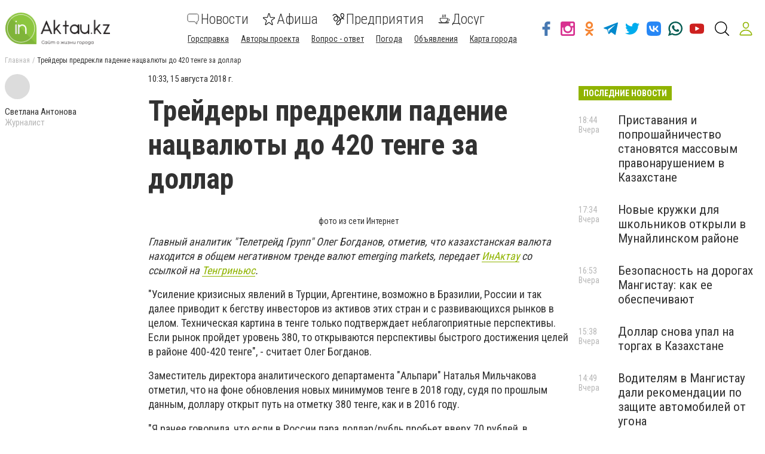

--- FILE ---
content_type: text/html; charset=utf-8
request_url: https://www.inaktau.kz/news/2127141/trejdery-predrekli-padenie-nacvaluty-do-420-tenge-za-dollar
body_size: 65570
content:
<!DOCTYPE html><html lang="ru" data-site-theme="classic" style="--green-primary-h: 72; --green-primary-s: 100%; --green-primary-l:
      35.3%; --green-extra-h: 101; --green-extra-s: 37%; --green-extra-l: 44%;"><head>
  <meta charset="utf-8">
  <title>Трейдеры предрекли падение нацвалюты до 420 тенге за доллар | Новости</title>
  <base href="/">
  <meta name="viewport" content="width=device-width, initial-scale=1">
  <link rel="preconnect" href="https://fonts.gstatic.com">
  <link href="https://fonts.googleapis.com/css2?family=Roboto+Condensed:wght@300;400;700&amp;display=swap" rel="stylesheet">
<link rel="stylesheet" href="styles.6499efd25811790fb5f8.css"><meta name="theme-color" content="hsl(72 100% 35.3%)"><link rel="shortcut icon" type="image/png" href="https://s.inaktau.kz/section/favicon/upload/pers/117/favicon.png"><meta name="google-site-verification" content="c_8TPnmoDFWn15FWKbX3C_QixgU7lLYaNwq6xA2hDc8"><meta property="fb:pages" content="601849436596746"><meta name="yandex-verification" content="e59f6d8d7aaef21d"><link rel="canonical" href="https://www.inaktau.kz/news/2127141/trejdery-predrekli-padenie-nacvaluty-do-420-tenge-za-dollar"><link rel="alternate" type="application/rss+xml" href="https://www.inaktau.kz/rss"><meta name="description" content="Главный аналитик &quot;Телетрейд Групп&quot; Олег Богданов, отметив, что казахстанская валюта находится в общем негативном тренде валют emerging markets."><meta name="keywords" content="доллар, тенге, валюта, деньги"><meta property="fb:app_id" content="1747344735515570"><meta property="og:title" content="Трейдеры предрекли падение нацвалюты до 420 тенге за доллар"><meta property="og:type" content="article"><meta property="og:description" content="Главный аналитик &quot;Телетрейд Групп&quot; Олег Богданов, отметив, что казахстанская валюта находится в общем негативном тренде валют emerging markets, передает ИнАктау со ссылкой на Тенгриньюс.  &quot;Усиление кризисных явлений в Турции, Аргентине, возможно в Бразилии, России и так далее приводит к бегству инвесторов из активов этих стран и с развивающихся рынков в целом. Техническая картина в тенге только подтверждает неблагоприятные перспективы. Если рынок пройдет уровень 380, то открываются перспективы быстрого достижения целей в районе 400-420 тенге&quot;, - считает  Олег Богданов.  Заместитель директора аналитического департамента &quot;Альпари&quot; Наталья Мильчакова отметил,  что на фоне обновления новых минимумов тенге в 2018 году, судя по прошлым данным, доллару открыт путь на отметку 380 тенге, как и в 2016 году.  &quot;Я ранее говорила, что если в России пара доллар/рубль пробьет вверх 70 рублей, в Казахстане доллар вполне реально может сходить на 400 тенге. Сегодня рубль укрепляется к доллару, а значит и у тенге есть шанс взять передышку в снижении. Однако в течение августа, на мой взгляд, и в рубле, и в тенге будет наблюдаться сильная волатильность. На фоне общей нестабильности на развивающихся рынках, в том числе падения турецкой лиры и умеренного снижения китайского юаня, у тенге и рубля есть шанс продолжить ослабление к доллару&quot;, - считает Мильчакова. Больше новостей читайте на сайте ИнАктау."><meta property="og:url" content="https://www.inaktau.kz/news/2127141/trejdery-predrekli-padenie-nacvaluty-do-420-tenge-za-dollar"><meta property="og:site_name" content="inaktau.kz - Сайт города Актау"><meta property="og:image" content="https://s.inaktau.kz/section/newsIcon/upload/images/news/icon/000/040/659/depositphotos184416762-stock-photo-dollar-banknotes-1-dollar-currency_5b73bb2058488.jpg"><style ng-transition="cisServerApp"></style><style ng-transition="cisServerApp">.header[_ngcontent-sc232]{position:-webkit-sticky;position:sticky;top:0;z-index:2;background-color:#fff;box-shadow:0 4px 4px rgba(0,0,0,.1);transition:all .3s linear}.header.is-scroll-down[_ngcontent-sc232]{top:-150px;width:100%}.header__top[_ngcontent-sc232]{position:fixed;z-index:10;top:0;left:0;background-color:#fff;box-shadow:3px 0 6px rgba(50,50,50,.15);transform:translateX(-110%);transition:all .3s ease-out;height:100%}.header__top.is-open[_ngcontent-sc232]{width:240px;max-height:80%;transform:translateX(0);direction:rtl;overflow-y:auto}.header__top.is-open[_ngcontent-sc232]   .top-nav[_ngcontent-sc232]{direction:rtl}.header__main[_ngcontent-sc232]{padding:16px 0 12px}.header__main-content[_ngcontent-sc232]{display:flex;align-items:center;flex-wrap:wrap;justify-content:space-between}.header__main-content[_ngcontent-sc232]   .logo-above-header[_ngcontent-sc232]{display:block;margin:auto}@media (min-width:1024px) and (max-width:1200px){.header__main-content[_ngcontent-sc232]   app-switch-site-language[_ngcontent-sc232]{margin-left:auto}}.header__social-link[_ngcontent-sc232]{display:none}.header__not-auth-user[_ngcontent-sc232]{cursor:pointer;padding:11px}.header__not-auth-user[_ngcontent-sc232]   svg[_ngcontent-sc232]{stroke:var(--green-primary)}.header__auth-user[_ngcontent-sc232]{cursor:pointer}.header__auth-user--avatar[_ngcontent-sc232]{width:40px;height:40px;background-color:#dcdcdc}@media (min-width:1024px){.header[_ngcontent-sc232]{box-shadow:none}.header__main-content[_ngcontent-sc232]   .logo-above-header[_ngcontent-sc232]{display:var(--logo-above-header);margin:unset}.header__top[_ngcontent-sc232]{position:static;display:block;height:auto;transform:none;padding:8px 0;background-color:#f0f0f0;color:#000}.header__main[_ngcontent-sc232]{padding:20px 0}.header__main-content[_ngcontent-sc232]{flex-wrap:nowrap;justify-content:flex-start}}@media (min-width:1200px){.header__social-link[_ngcontent-sc232]{display:flex;align-items:center;margin-left:auto}.header__social-link[_ngcontent-sc232]     a{padding:12px 6px}.header__social-link[_ngcontent-sc232]     a.footer-social--oki-tv{padding:12px 0}}@media (min-width:1024px) and (max-width:1410px){.header__social-link[_ngcontent-sc232]     a{padding:6px}}.burger-btn[_ngcontent-sc232]{padding:8px}.burger-btn[_ngcontent-sc232]:hover{cursor:pointer}.top-nav[_ngcontent-sc232]{font-size:1.3rem}.top-nav__mobile-navigation[_ngcontent-sc232]{display:flex;flex-direction:row-reverse;align-items:center;padding:8px!important}.top-nav__navigation-button[_ngcontent-sc232]{flex-shrink:0;border:unset;color:#323232;background-color:unset;font-size:1.3rem;font-weight:300}.top-nav__navigation-close[_ngcontent-sc232]{align-self:flex-start;width:21px;height:21px;font-size:36px;line-height:0;padding:0;font-weight:100;color:rgba(50,50,50,.15);outline:none}.top-nav__link-span--special[_ngcontent-sc232]{margin-left:5px;padding:4px 8px;font-size:11px;background-color:#fc884e;color:#fff;border-radius:10px}.top-nav[_ngcontent-sc232]   ul[_ngcontent-sc232]{margin:0 -4px}.top-nav[_ngcontent-sc232]   ul[_ngcontent-sc232]   li[_ngcontent-sc232]{position:relative;padding:8px 8px 8px 24px;border-bottom:1px solid rgba(50,50,50,.15)}.top-nav[_ngcontent-sc232]   ul[_ngcontent-sc232]   li.active[_ngcontent-sc232]:before{content:"";position:absolute;left:12px;top:50%;transform:translateY(-50%);height:5px;width:5px;background-color:var(--green-primary);border-radius:50%;display:block}.top-nav[_ngcontent-sc232]   ul[_ngcontent-sc232]   li.active[_ngcontent-sc232]   span[_ngcontent-sc232]{color:var(--green-primary)}.top-nav[_ngcontent-sc232]     a{font-weight:400;line-height:30px;transition:all .3s ease-out}.top-nav[_ngcontent-sc232]     a:focus, .top-nav[_ngcontent-sc232]     a:hover{color:var(--green-primary)}.top-nav[_ngcontent-sc232]     a:focus{outline:none}@media (min-width:1024px){.top-nav[_ngcontent-sc232]{font-size:1rem}.top-nav[_ngcontent-sc232]   ul[_ngcontent-sc232]   li[_ngcontent-sc232]{display:inline-block;padding:0 4px;border-bottom:none}.top-nav[_ngcontent-sc232]     a{font-weight:300;line-height:unset}}.main-nav[_ngcontent-sc232]{order:1;width:100%;margin-top:16px;overflow-x:auto;margin-right:auto}.main-nav[_ngcontent-sc232]   ul[_ngcontent-sc232]{display:flex;justify-content:space-around}.main-nav[_ngcontent-sc232]   ul[_ngcontent-sc232]   li[_ngcontent-sc232]:not(:last-of-type){margin-right:24px}.main-nav[_ngcontent-sc232]   ul[_ngcontent-sc232]   li[_ngcontent-sc232]   svg[_ngcontent-sc232]{fill:#323232}.main-nav[_ngcontent-sc232]   ul[_ngcontent-sc232]   li.active[_ngcontent-sc232]   svg[_ngcontent-sc232]{fill:var(--green-primary)}.main-nav[_ngcontent-sc232]   ul[_ngcontent-sc232]   li.active[_ngcontent-sc232]   span[_ngcontent-sc232]{color:var(--green-primary)}.main-nav[_ngcontent-sc232]   ul[_ngcontent-sc232]   li.attention[_ngcontent-sc232]{position:relative}.main-nav[_ngcontent-sc232]   ul[_ngcontent-sc232]   li.attention[_ngcontent-sc232]:after{position:absolute;top:5px;right:-5px;width:5px;height:5px;border-radius:50%;background-color:#fb661c;content:""}.main-nav[_ngcontent-sc232]     a{display:flex;flex-direction:column;width:-webkit-min-content;width:-moz-min-content;width:min-content;overflow-y:hidden;align-items:center;text-align:center;font-size:16px;font-weight:300;transition:all .3s ease-out}.main-nav[_ngcontent-sc232]     a svg{display:inline-block;margin-bottom:4px;transition:all .3s ease-out}.main-nav[_ngcontent-sc232]     a span{display:block}.main-nav[_ngcontent-sc232]     a:focus, .main-nav[_ngcontent-sc232]     a:hover{color:var(--green-primary)}.main-nav[_ngcontent-sc232]     a:focus svg, .main-nav[_ngcontent-sc232]     a:hover svg{fill:var(--green-primary)}.main-nav[_ngcontent-sc232]     a:focus{outline:none}@media (min-width:530px){.main-nav[_ngcontent-sc232]     a{flex-direction:row;line-height:18px;width:auto}.main-nav[_ngcontent-sc232]     a svg{margin-bottom:0;margin-right:8px}}@media (min-width:1024px){.main-nav[_ngcontent-sc232]{order:0;width:auto;margin-top:0;overflow:visible}.main-nav[_ngcontent-sc232]   ul[_ngcontent-sc232]{align-items:center}.main-nav[_ngcontent-sc232]     a{font-size:24px;line-height:27px;text-align:left}.main-nav[_ngcontent-sc232]     a span{display:inline-block;vertical-align:middle}}.header-search-btn[_ngcontent-sc232]{margin-left:8px}@media (min-width:1350px){.header-search-btn[_ngcontent-sc232]{margin:0 16px}}.site-overlay[_ngcontent-sc232]{display:none;position:fixed;top:0;left:0;width:100%;height:100%;content:""}.site-overlay.is-open[_ngcontent-sc232]{display:block}</style><style ng-transition="cisServerApp">.pop-out__container[_ngcontent-sc213]{position:-webkit-sticky;position:sticky;bottom:0;display:flex;align-items:center;justify-content:space-between;background-color:var(--green-primary);color:#fff;font-size:16px;line-height:24px;padding:16px 28px;box-sizing:border-box;z-index:10}.pop-out__container[_ngcontent-sc213]   a[_ngcontent-sc213]{color:#fff;text-decoration:underline;white-space:nowrap}.pop-out__container[_ngcontent-sc213]   span[_ngcontent-sc213]{text-overflow:unset;overflow:unset;white-space:unset;width:calc(100% - 88px)}@media (min-width:768px){.pop-out__container[_ngcontent-sc213]{flex-direction:row;height:auto;align-items:center;-moz-column-gap:2em;column-gap:2em}}@media (min-width:1800px){.pop-out__container[_ngcontent-sc213]{padding:16px calc(50% - 892px)}}.pop-out__container.is-compact[_ngcontent-sc213]{padding-top:6px;height:40px;align-items:flex-start}.pop-out__container.is-compact[_ngcontent-sc213]   span[_ngcontent-sc213]{width:unset;max-width:1660px;text-overflow:ellipsis;overflow:hidden;white-space:nowrap}.pop-out__toggle[_ngcontent-sc213]{position:absolute;bottom:-5px;left:50%;background-color:unset;border:unset;outline:unset;color:#fff;font-size:40px;transform:translateX(-50%) rotate(90deg);padding:unset;margin-left:0!important;margin-top:0}.pop-out__accept[_ngcontent-sc213]{background-color:var(--green-primary);color:#fff;padding:.4em .8em;border-radius:5px;text-align:center;border:2px solid #fff;box-sizing:border-box}@media (min-width:768px){.pop-out__accept[_ngcontent-sc213]{margin-top:unset}}@media (min-width:768px){.pop-out__text[_ngcontent-sc213]{max-width:72%}}.privacy__container[_ngcontent-sc213]{position:fixed;min-height:calc(100% - 160px);background-color:#fff;padding:0 10px;top:160px;bottom:0;overflow-y:scroll;z-index:2}@media (min-width:992px){.privacy__container[_ngcontent-sc213]{top:320px;min-height:calc(100% - 320px)}}@media (min-width:1600px){.privacy__container[_ngcontent-sc213]{padding:0 calc(50% - 790px)}}.privacy__detail[_ngcontent-sc213]{padding:40px 32px;margin-bottom:10px;line-height:1.6;font-size:18px;box-shadow:0 4px 15px rgba(0,0,0,.5)}</style><style ng-transition="cisServerApp">.footer[_ngcontent-sc233]{font-size:12px}.footer__main[_ngcontent-sc233]{padding:0 0 16px;background-color:#3f3e3e;color:#fff}.footer__site-info[_ngcontent-sc233]{margin:16px 0;line-height:1.35}.footer__site-info[_ngcontent-sc233]   a[_ngcontent-sc233]{color:inherit;text-decoration:underline}.footer__site-info[_ngcontent-sc233]   a[_ngcontent-sc233]:hover{text-decoration:none}.footer__socials[_ngcontent-sc233]{display:flex;flex-wrap:wrap}.footer__information[_ngcontent-sc233]{padding:8px 0;background-color:#dcdcdc}.footer__info-links[_ngcontent-sc233]   a[_ngcontent-sc233]{display:inline-block;margin:4px 8px 4px 0;text-decoration:underline}@media (max-width:991px){.footer__main[_ngcontent-sc233] > .row[_ngcontent-sc233]{margin:0}.footer__col-socials[_ngcontent-sc233]{padding:0;background-color:#2f2e2e}.footer__socials[_ngcontent-sc233] > *[_ngcontent-sc233]{flex:1 0 50%;border-top:1px solid hsla(0,0%,100%,.15)}.footer__socials[_ngcontent-sc233] > [_ngcontent-sc233]:nth-of-type(odd){border-right:1px solid hsla(0,0%,100%,.15)}}@media (min-width:1024px){.footer__main[_ngcontent-sc233]{padding:16px 0}.footer__site-info[_ngcontent-sc233]{max-width:340px;margin:0}.footer__socials[_ngcontent-sc233] > [_ngcontent-sc233]:not(:last-of-type){border-right:1px solid hsla(0,0%,100%,.15)}.footer__info-links[_ngcontent-sc233]{text-align:center}.footer__info-links[_ngcontent-sc233]   a[_ngcontent-sc233]{margin:0 4px;text-decoration:underline}.footer__info-links[_ngcontent-sc233]   a[_ngcontent-sc233]:hover{text-decoration:none}}.app-install-links[_ngcontent-sc233]   a[_ngcontent-sc233]{display:inline-block}.app-install-links[_ngcontent-sc233]   a[_ngcontent-sc233]:not(:last-of-type){margin-right:16px}</style><style ng-transition="cisServerApp">.side-menu[_ngcontent-sc229]{position:fixed;z-index:10;top:0;left:0;background-color:#fff;box-shadow:3px 0 6px rgba(50,50,50,.15);transition:all .3s ease-out;height:100%;width:320px;max-height:80%;overflow-y:auto}.side-menu[_ngcontent-sc229]   .top-nav[_ngcontent-sc229]{font-size:1.3rem;padding:8px 0}.side-menu[_ngcontent-sc229]   .top-nav__mobile-navigation[_ngcontent-sc229]{display:flex;align-items:center;padding:8px!important;border-bottom:none!important}.side-menu[_ngcontent-sc229]   .top-nav__mobile-navigation[_ngcontent-sc229]   .logout-btn[_ngcontent-sc229]{margin-left:auto}.side-menu[_ngcontent-sc229]   .top-nav__mobile-navigation--auth-user[_ngcontent-sc229]{cursor:pointer;display:flex;align-items:center}.side-menu[_ngcontent-sc229]   .top-nav__mobile-navigation--auth-user[_ngcontent-sc229]   .avatar[_ngcontent-sc229]{width:40px;height:40px;background-color:#dcdcdc;margin-right:10px}.side-menu[_ngcontent-sc229]   .top-nav__navigation-button[_ngcontent-sc229]{flex-shrink:0;border:unset;color:#323232;background-color:unset;font-size:1.3rem;font-weight:300}.side-menu[_ngcontent-sc229]   .top-nav__navigation-button[_ngcontent-sc229]:first-of-type{margin-left:12px}.side-menu[_ngcontent-sc229]   .top-nav__link-span--special[_ngcontent-sc229]{margin-left:5px;padding:4px 8px;font-size:11px;background-color:#fc884e;color:#fff;border-radius:10px}.side-menu[_ngcontent-sc229]   .top-nav[_ngcontent-sc229]   ul[_ngcontent-sc229]{margin:0 -4px}.side-menu[_ngcontent-sc229]   .top-nav[_ngcontent-sc229]   ul[_ngcontent-sc229]   li[_ngcontent-sc229]{position:relative;padding:8px 8px 8px 52px;border-bottom:1px solid rgba(50,50,50,.15)}.side-menu[_ngcontent-sc229]   .top-nav[_ngcontent-sc229]   ul[_ngcontent-sc229]   li.active[_ngcontent-sc229]:before{content:"";position:absolute;left:12px;top:50%;transform:translateY(-50%);height:5px;width:5px;background-color:var(--green-primary);border-radius:50%;display:block}.side-menu[_ngcontent-sc229]   .top-nav[_ngcontent-sc229]   ul[_ngcontent-sc229]   li.active[_ngcontent-sc229]   span[_ngcontent-sc229]{color:var(--green-primary)}.side-menu[_ngcontent-sc229]   .top-nav__list--primary[_ngcontent-sc229]{padding-bottom:25px;border-bottom:1px solid var(--green-primary)}.side-menu[_ngcontent-sc229]   .top-nav__list--primary[_ngcontent-sc229]   li[_ngcontent-sc229]{padding:10px!important}.side-menu[_ngcontent-sc229]   .top-nav__list--primary[_ngcontent-sc229]   li[_ngcontent-sc229]     a{font-size:22px;font-weight:300;display:flex}.side-menu[_ngcontent-sc229]   .top-nav__list--primary[_ngcontent-sc229]   li[_ngcontent-sc229]     a svg{fill:var(--green-primary);width:24px;height:24px;margin-right:20px}.side-menu[_ngcontent-sc229]   .top-nav__list--primary[_ngcontent-sc229]   li[_ngcontent-sc229]:last-child{border-bottom:none!important}.side-menu[_ngcontent-sc229]   .top-nav__list--secondary[_ngcontent-sc229]{padding-bottom:25px}.side-menu[_ngcontent-sc229]   .top-nav__list--secondary[_ngcontent-sc229]   li[_ngcontent-sc229]:last-child{border-bottom:none!important}.side-menu[_ngcontent-sc229]   .top-nav[_ngcontent-sc229]     a{font-weight:400;line-height:30px;transition:all .3s ease-out}.side-menu[_ngcontent-sc229]   .top-nav[_ngcontent-sc229]     a:focus, .side-menu[_ngcontent-sc229]   .top-nav[_ngcontent-sc229]     a:hover{color:var(--green-primary)}.side-menu[_ngcontent-sc229]   .top-nav[_ngcontent-sc229]     a:focus{outline:none}.site-overlay[_ngcontent-sc229]{display:block;position:fixed;top:0;left:0;width:100%;height:100%;content:""}</style><style ng-transition="cisServerApp">.logo-cap[_ngcontent-sc218]{width:124px;height:55px;margin:auto;border-radius:8px;background-color:#f5f5f5}@media (min-width:1024px){.logo-cap[_ngcontent-sc218]{margin:0 40px 0 0}}.logo[_ngcontent-sc218]{height:55px;margin:auto;display:inline-block;width:275px;text-align:center}.logo[_ngcontent-sc218]   img[_ngcontent-sc218]{height:100%}@media (min-width:1024px){.logo[_ngcontent-sc218]{text-align:unset;margin:0 30px 0 0}}</style><style ng-transition="cisServerApp">.main-nav[_ngcontent-sc230]{width:100%;margin-top:16px;overflow-x:auto;margin-right:auto;flex-wrap:wrap}.main-nav[_ngcontent-sc230]   ul.navigation__list--primary[_ngcontent-sc230]{display:flex;justify-content:space-around}.main-nav[_ngcontent-sc230]   ul.navigation__list--primary[_ngcontent-sc230]   li[_ngcontent-sc230]:not(:last-of-type){margin-right:24px}.main-nav[_ngcontent-sc230]   ul.navigation__list--primary[_ngcontent-sc230]   li[_ngcontent-sc230]   app-navigation-item[_ngcontent-sc230]     a{display:flex;flex-direction:column;width:-webkit-min-content;width:-moz-min-content;width:min-content;overflow-y:hidden;align-items:center;text-align:center;font-size:24px;font-weight:300;transition:all .3s ease-out}.main-nav[_ngcontent-sc230]   ul.navigation__list--primary[_ngcontent-sc230]   li[_ngcontent-sc230]   app-navigation-item[_ngcontent-sc230]     a svg{display:inline-block;margin-bottom:4px;transition:all .3s ease-out}.main-nav[_ngcontent-sc230]   ul.navigation__list--primary[_ngcontent-sc230]   li[_ngcontent-sc230]   app-navigation-item[_ngcontent-sc230]     a span{display:block}.main-nav[_ngcontent-sc230]   ul.navigation__list--primary[_ngcontent-sc230]   li[_ngcontent-sc230]   app-navigation-item[_ngcontent-sc230]     a:focus, .main-nav[_ngcontent-sc230]   ul.navigation__list--primary[_ngcontent-sc230]   li[_ngcontent-sc230]   app-navigation-item[_ngcontent-sc230]     a:hover{color:var(--green-primary)}.main-nav[_ngcontent-sc230]   ul.navigation__list--primary[_ngcontent-sc230]   li[_ngcontent-sc230]   app-navigation-item[_ngcontent-sc230]     a:focus svg, .main-nav[_ngcontent-sc230]   ul.navigation__list--primary[_ngcontent-sc230]   li[_ngcontent-sc230]   app-navigation-item[_ngcontent-sc230]     a:hover svg{fill:var(--green-primary)}.main-nav[_ngcontent-sc230]   ul.navigation__list--primary[_ngcontent-sc230]   li[_ngcontent-sc230]   app-navigation-item[_ngcontent-sc230]     a:focus{outline:none}@media (min-width:530px){.main-nav[_ngcontent-sc230]   ul.navigation__list--primary[_ngcontent-sc230]   li[_ngcontent-sc230]   app-navigation-item[_ngcontent-sc230]     a{flex-direction:row;line-height:18px;width:auto}.main-nav[_ngcontent-sc230]   ul.navigation__list--primary[_ngcontent-sc230]   li[_ngcontent-sc230]   app-navigation-item[_ngcontent-sc230]     a svg{margin-bottom:0;margin-right:8px}}.main-nav[_ngcontent-sc230]   ul.navigation__list--primary[_ngcontent-sc230]   li[_ngcontent-sc230]   svg[_ngcontent-sc230]{fill:#323232}.main-nav[_ngcontent-sc230]   ul.navigation__list--primary[_ngcontent-sc230]   li.active[_ngcontent-sc230]   svg[_ngcontent-sc230]{fill:var(--green-primary)}.main-nav[_ngcontent-sc230]   ul.navigation__list--primary[_ngcontent-sc230]   li.active[_ngcontent-sc230]   span[_ngcontent-sc230]{color:var(--green-primary)}.main-nav[_ngcontent-sc230]   ul.navigation__list--primary[_ngcontent-sc230]   li.attention[_ngcontent-sc230]{position:relative}.main-nav[_ngcontent-sc230]   ul.navigation__list--primary[_ngcontent-sc230]   li.attention[_ngcontent-sc230]:after{position:absolute;top:5px;right:-5px;width:5px;height:5px;border-radius:50%;background-color:#fb661c;content:""}.main-nav[_ngcontent-sc230]   .burger-btn[_ngcontent-sc230]{padding:8px;margin:0 0 0 20px}.main-nav[_ngcontent-sc230]   .burger-btn[_ngcontent-sc230]:hover{cursor:pointer}@media (min-width:1024px) and (max-width:1320px){.main-nav[_ngcontent-sc230]   .burger-btn[_ngcontent-sc230]{margin:0 0 0 10px}.main-nav[_ngcontent-sc230]   ul.navigation__list--primary[_ngcontent-sc230]   app-navigation-item[_ngcontent-sc230]     a svg{margin-right:3px!important}}@media (min-width:1024px){.main-nav[_ngcontent-sc230]{width:auto;margin-top:0;overflow:visible}.main-nav[_ngcontent-sc230]   ul[_ngcontent-sc230]{align-items:center}}.main-nav[_ngcontent-sc230]   ul.navigation__list--secondary[_ngcontent-sc230]{margin:0 -4px;padding:0 5px;width:100%}.main-nav[_ngcontent-sc230]   ul.navigation__list--secondary[_ngcontent-sc230]   li[_ngcontent-sc230]{display:inline-block;position:relative;margin:15px 20px 0 0}.main-nav[_ngcontent-sc230]   ul.navigation__list--secondary[_ngcontent-sc230]   li[_ngcontent-sc230]   app-navigation-item[_ngcontent-sc230]     a{font-size:14px;text-decoration:underline;transition:.3s linear}.main-nav[_ngcontent-sc230]   ul.navigation__list--secondary[_ngcontent-sc230]   li[_ngcontent-sc230]   app-navigation-item[_ngcontent-sc230]     a:hover{color:var(--green-primary)}.main-nav[_ngcontent-sc230]   ul.navigation__list--secondary[_ngcontent-sc230]   li.active[_ngcontent-sc230]:before{content:"";position:absolute;left:12px;top:50%;transform:translateY(-50%);height:5px;width:5px;background-color:var(--green-primary);border-radius:50%;display:block}.main-nav[_ngcontent-sc230]   ul.navigation__list--secondary[_ngcontent-sc230]   li.active[_ngcontent-sc230]   span[_ngcontent-sc230]{color:var(--green-primary)}</style><style ng-transition="cisServerApp">.header-search-form-wrapper[_ngcontent-sc231]{visibility:hidden;opacity:0;position:fixed;z-index:-1;top:0;left:0;bottom:0;width:100%;padding:60px 5% 0;background-color:rgba(0,0,0,.5);pointer-events:none;overflow:auto;transition:none}.header-search-form-wrapper[_ngcontent-sc231]   form[_ngcontent-sc231]{display:flex;padding:0 16px;justify-content:center;align-items:flex-start}.header-search-form-wrapper[_ngcontent-sc231]   form[_ngcontent-sc231]   input[_ngcontent-sc231]{display:block;width:100%;height:60px;line-height:56px;margin:0 auto;padding:0 15px;background-color:transparent;border:none;border-bottom:2px solid #fff;transition:none;outline:none;font-weight:700;font-size:24px;color:#fff}.header-search-form-wrapper[_ngcontent-sc231]   form[_ngcontent-sc231]   input[_ngcontent-sc231]::-moz-placeholder{color:#fff}.header-search-form-wrapper[_ngcontent-sc231]   form[_ngcontent-sc231]   input[_ngcontent-sc231]::placeholder{color:#fff}.header-search-form-wrapper[_ngcontent-sc231]   form[_ngcontent-sc231]   button[_ngcontent-sc231]{padding:9px}.header-search-form-wrapper[_ngcontent-sc231]   form[_ngcontent-sc231]   button[_ngcontent-sc231]   svg[_ngcontent-sc231]{fill:#fff;width:26px;height:26px}.header-search-form-wrapper__close[_ngcontent-sc231]{padding:8px}.header-search-form-wrapper__close[_ngcontent-sc231]   svg[_ngcontent-sc231]{fill:#fff;width:26px;height:26px}.header-search-form-wrapper.is-open[_ngcontent-sc231]{visibility:visible;z-index:100;pointer-events:auto;opacity:1}@media (min-width:1024px){.header-search-form-wrapper[_ngcontent-sc231]{padding:120px 20% 0}}[_nghost-sc231]     .search-line{display:flex;align-items:center;padding:10px 0}[_nghost-sc231]     .search-line:after{display:block;clear:both;content:""}[_nghost-sc231]     .search-line__image{flex-basis:10%;height:40px;padding:0 10px;text-align:center}[_nghost-sc231]     .search-line__image img{max-width:100%;max-height:100%}[_nghost-sc231]     .search-line__link{flex-basis:90%;padding:0 10px;font-size:14px;font-weight:700;text-decoration:underline}[_nghost-sc231]     .search-line__title{padding:0 10px;font-size:15px}[_nghost-sc231]     .search-line__keyword{flex-basis:50%;padding:0 10px;font-weight:700}[_nghost-sc231]     .search-line__info{flex-basis:50%;padding:0 10px;color:#dcdcdc;font-size:12px;text-align:right}[_nghost-sc231]     .search-line--tip{border-top:1px solid #f0f0f0;border-bottom:1px solid #f0f0f0}</style><style ng-transition="cisServerApp">.top-breadcrumbs[_ngcontent-sc225]{display:none}@media (min-width:1024px){.top-breadcrumbs[_ngcontent-sc225]{display:flex;margin-bottom:16px;font-size:12px}.top-breadcrumbs[_ngcontent-sc225]   li[_ngcontent-sc225]:not(:last-child){color:rgba(50,50,50,.35)}.top-breadcrumbs[_ngcontent-sc225]   li[_ngcontent-sc225]:not(:last-child):after{margin:0 4px;content:"/"}.top-breadcrumbs[_ngcontent-sc225]   li[_ngcontent-sc225]   a[_ngcontent-sc225]{color:inherit}.top-breadcrumbs[_ngcontent-sc225]   li[_ngcontent-sc225]   a[_ngcontent-sc225]:focus, .top-breadcrumbs[_ngcontent-sc225]   li[_ngcontent-sc225]   a[_ngcontent-sc225]:hover{text-decoration:underline}}</style><style ng-transition="cisServerApp">[_nghost-sc204]{display:block;margin-bottom:20px}</style><style ng-transition="cisServerApp">[_nghost-sc203]{display:block;text-align:center}[_nghost-sc203]   iframe[data-banner-anchor][_ngcontent-sc203]{height:100%;width:100%;border:none}[_nghost-sc203]   [data-place-content][_ngcontent-sc203], [_nghost-sc203]   [data-place-content][_ngcontent-sc203]     .banner-data-block{width:100%;height:100%}[_nghost-sc203]   [data-place-content][_ngcontent-sc203]     .banner-data-block a.image-banner-link{display:block;width:100%;height:100%}[_nghost-sc203]   [data-place-content][_ngcontent-sc203]     .banner-data-block a.image-banner-link img{width:100%;height:100%;-o-object-fit:scale-down;object-fit:scale-down}[_nghost-sc203]   [data-place-content][_ngcontent-sc203]     .banner-data-block a.wrapper-banner-link{position:absolute;z-index:5;top:0;left:0;width:100%;height:100%}[_nghost-sc203]   [data-place-content][_ngcontent-sc203]     .banner-data-block iframe{width:100%;height:100%}</style><style ng-transition="cisServerApp">.mobile-page-loader[_ngcontent-sc202]{height:150vh;display:flex;justify-content:center}.lds-ring[_ngcontent-sc202]{display:inline-block;position:relative;width:80px;height:80px}.lds-ring[_ngcontent-sc202]   div[_ngcontent-sc202]{box-sizing:border-box;display:block;position:absolute;width:64px;height:64px;margin:8px;border-radius:50%;-webkit-animation:lds-ring 1.2s cubic-bezier(.5,0,.5,1) infinite;animation:lds-ring 1.2s cubic-bezier(.5,0,.5,1) infinite;border:8px solid transparent;border-top:8px solid var(--green-primary)}.lds-ring[_ngcontent-sc202]   div[_ngcontent-sc202]:first-child{-webkit-animation-delay:-.45s;animation-delay:-.45s}.lds-ring[_ngcontent-sc202]   div[_ngcontent-sc202]:nth-child(2){-webkit-animation-delay:-.3s;animation-delay:-.3s}.lds-ring[_ngcontent-sc202]   div[_ngcontent-sc202]:nth-child(3){-webkit-animation-delay:-.15s;animation-delay:-.15s}@-webkit-keyframes lds-ring{0%{transform:rotate(0deg)}to{transform:rotate(1turn)}}@keyframes lds-ring{0%{transform:rotate(0deg)}to{transform:rotate(1turn)}}</style><style ng-transition="cisServerApp">.footer-social[_ngcontent-sc215]{display:flex;justify-content:center;align-items:center;padding:32px 24px;color:inherit}.footer-social__icon[_ngcontent-sc215]   svg[_ngcontent-sc215]{width:36px;height:36px;transition:all .3s ease-out}.footer-social--oki-tv[_ngcontent-sc215]   .footer-social__icon[_ngcontent-sc215]   svg[_ngcontent-sc215]{width:90px}.footer-social__views[_ngcontent-sc215]{margin-bottom:8px;font-size:14px}.footer-social__btn[_ngcontent-sc215]{padding:4px 12px;border:1px solid #fff}.footer-social[_ngcontent-sc215]:hover{color:inherit}.footer-social[_ngcontent-sc215]:focus{outline:none}.footer-social--facebook[_ngcontent-sc215]   svg[_ngcontent-sc215]{fill:#4678b2}.footer-social--facebook[_ngcontent-sc215]:focus   svg[_ngcontent-sc215], .footer-social--facebook[_ngcontent-sc215]:hover   svg[_ngcontent-sc215]{fill:#385f8d}.footer-social--telegram[_ngcontent-sc215]   svg[_ngcontent-sc215]{fill:#08c}.footer-social--telegram[_ngcontent-sc215]:focus   svg[_ngcontent-sc215], .footer-social--telegram[_ngcontent-sc215]:hover   svg[_ngcontent-sc215]{fill:#069}.footer-social--instagram[_ngcontent-sc215]   svg[_ngcontent-sc215]{fill:#d83190}.footer-social--instagram[_ngcontent-sc215]:focus   svg[_ngcontent-sc215], .footer-social--instagram[_ngcontent-sc215]:hover   svg[_ngcontent-sc215]{fill:#b42275}.footer-social--twitter[_ngcontent-sc215]   svg[_ngcontent-sc215]{fill:#00aced}.footer-social--twitter[_ngcontent-sc215]:focus   svg[_ngcontent-sc215], .footer-social--twitter[_ngcontent-sc215]:hover   svg[_ngcontent-sc215]{fill:#0087ba}.footer-social--odnoklassniki[_ngcontent-sc215]   svg[_ngcontent-sc215]{fill:#f68634}.footer-social--odnoklassniki[_ngcontent-sc215]:focus   svg[_ngcontent-sc215], .footer-social--odnoklassniki[_ngcontent-sc215]:hover   svg[_ngcontent-sc215]{fill:#ed6a0a}.footer-social--viber[_ngcontent-sc215]   svg[_ngcontent-sc215]{fill:#7c529e}.footer-social--viber[_ngcontent-sc215]:focus   svg[_ngcontent-sc215], .footer-social--viber[_ngcontent-sc215]:hover   svg[_ngcontent-sc215]{fill:#62417c}.footer-social--whatsapp[_ngcontent-sc215]   svg[_ngcontent-sc215]{fill:#075e54}.footer-social--whatsapp[_ngcontent-sc215]:focus   svg[_ngcontent-sc215], .footer-social--whatsapp[_ngcontent-sc215]:hover   svg[_ngcontent-sc215]{fill:#032f2a}.footer-social--vkontakte[_ngcontent-sc215]   svg[_ngcontent-sc215]{fill:#2787f5}.footer-social--vkontakte[_ngcontent-sc215]:focus   svg[_ngcontent-sc215], .footer-social--vkontakte[_ngcontent-sc215]:hover   svg[_ngcontent-sc215]{fill:#0a6ddf}.footer-social--youtube[_ngcontent-sc215]   svg[_ngcontent-sc215]{fill:#cd201f}.footer-social--youtube[_ngcontent-sc215]:focus   svg[_ngcontent-sc215], .footer-social--youtube[_ngcontent-sc215]:hover   svg[_ngcontent-sc215]{fill:#a11918}@media (min-width:1024px){.footer-social[_ngcontent-sc215]{width:auto;padding:12px 24px;border-top:0}.footer-social__icon[_ngcontent-sc215]   svg[_ngcontent-sc215]{width:24px;height:24px}.footer-social--oki-tv[_ngcontent-sc215]{padding:12px}.footer-social--oki-tv[_ngcontent-sc215]   .footer-social__icon[_ngcontent-sc215]   svg[_ngcontent-sc215]{width:60px}.footer-social__info[_ngcontent-sc215]{margin-left:16px}}</style><style ng-transition="cisServerApp">.article-details[_ngcontent-sc183]{margin-top:40px}.article-details__head-info[_ngcontent-sc183]{display:flex;flex-wrap:wrap;align-items:center;margin-bottom:16px;font-size:15px}.article-details__date[_ngcontent-sc183]{color:#323232}.article-details__date[_ngcontent-sc183]   svg[_ngcontent-sc183]{height:1lh}.article-details__date[_ngcontent-sc183]   svg[_ngcontent-sc183]   text[_ngcontent-sc183]{display:inline-block;fill:#323232}.article-details__comments[_ngcontent-sc183]{margin-left:6px}.article-details__comments[_ngcontent-sc183]   svg[_ngcontent-sc183]{width:20px;height:20px;margin-right:4px;fill:var(--green-primary)}.article-details__comments[_ngcontent-sc183]   span[_ngcontent-sc183]{color:var(--green-primary)}.article-details__status[_ngcontent-sc183]{margin-left:6px}.article-details__status[_ngcontent-sc183]   svg[_ngcontent-sc183]{width:20px;height:20px}.article-details__status[_ngcontent-sc183]   span[_ngcontent-sc183]{margin-left:6px;vertical-align:middle}.article-details__status--reliable[_ngcontent-sc183]   svg[_ngcontent-sc183]{fill:var(--green-primary)}.article-details__status--need-check[_ngcontent-sc183]   svg[_ngcontent-sc183]{fill:#00afe1}.article-details__status--adult[_ngcontent-sc183]   svg[_ngcontent-sc183], .article-details__status--cant-check[_ngcontent-sc183]   svg[_ngcontent-sc183]{fill:#e74c3c}.article-details__status--lie[_ngcontent-sc183]   svg[_ngcontent-sc183]{fill:#fb661c}.article-details__restriction[_ngcontent-sc183]{display:block;width:21px;height:21px;line-height:21px;text-align:center;border-radius:50%;background-color:#e74c3c;font-size:12px;font-weight:700;color:#fff}.article-details__title-container[_ngcontent-sc183]{margin-bottom:32px}.article-details__title-container[_ngcontent-sc183] > *[_ngcontent-sc183]{vertical-align:middle;margin-left:6px}.article-details__title-container[_ngcontent-sc183]   h1[_ngcontent-sc183]{display:inline;font-size:32px;font-weight:700}@media (min-width:1024px){.article-details__title-container[_ngcontent-sc183] > *[_ngcontent-sc183]{margin-left:0}}.article-details__text[_ngcontent-sc183]{font-size:24px;line-height:1.35;word-break:break-word}.article-details__tags[_ngcontent-sc183]{margin-top:32px}.article-details__tags[_ngcontent-sc183]   a[_ngcontent-sc183]{display:inline-block;margin-right:12px;font-size:16px;color:#5680a6}.article-details__voting[_ngcontent-sc183]{max-width:100%;padding:0 10px}.article-details__poster-container[_ngcontent-sc183]{display:flex;flex-direction:column;align-items:center}.article-details__poster-container[_ngcontent-sc183]   img[_ngcontent-sc183]{display:block}.article-details__poster-description[_ngcontent-sc183]{font-size:14px;text-align:center}.article-details__report_error[_ngcontent-sc183]{padding-top:10px;font-size:11px;color:rgba(50,50,50,.35)}@media (min-width:1024px){.article-details__title-container[_ngcontent-sc183]   h1[_ngcontent-sc183]{font-size:48px}.article-details__text[_ngcontent-sc183]{font-size:18px}.article-details__voting[_ngcontent-sc183]{margin:0 auto;max-width:520px}}.social-media-block[_ngcontent-sc183]{margin-top:20px}.social-media-block__title[_ngcontent-sc183]{padding:0 0 10px 5px}.social-media-block__share[_ngcontent-sc183]{width:100%;padding:20px 30px;border:1px solid rgba(50,50,50,.15);border-radius:10px;display:flex;align-items:center;justify-content:space-between;flex-wrap:wrap}.social-media-block__share--title[_ngcontent-sc183]{width:100%;padding-bottom:10px}.social-media-block__share--share-buttons[_ngcontent-sc183]{display:flex;margin-right:auto;align-items:center}.social-media-block__share--share-buttons[_ngcontent-sc183]   .icon[_ngcontent-sc183]{padding-right:20px}.social-media-block__share--share-buttons[_ngcontent-sc183]   .icon[_ngcontent-sc183]   svg[_ngcontent-sc183]{fill:var(--green-primary)}.social-media-block__share--share-buttons[_ngcontent-sc183]   .buttons[_ngcontent-sc183]{border-left:1px solid rgba(50,50,50,.15)}.social-media-block__share--subscribe-buttons[_ngcontent-sc183]{display:flex;justify-content:space-between;align-items:center;flex-wrap:wrap;margin-left:auto}.social-media-block__share--subscribe-buttons[_ngcontent-sc183]   a[_ngcontent-sc183]{margin:5px auto;padding:0!important}.social-media-block__share--subscribe-buttons[_ngcontent-sc183]   a[_ngcontent-sc183]   img[_ngcontent-sc183]:not(.telegram > img)[_ngcontent-sc183]{width:144px;height:40px}.social-media-block__share--subscribe-buttons[_ngcontent-sc183]   .telegram[_ngcontent-sc183]   img[_ngcontent-sc183]{width:134px}</style><style ng-transition="cisServerApp">.card-placeholder[_ngcontent-sc123]{position:relative;max-width:100%;margin-bottom:16px}@-webkit-keyframes shine-lines{0%{background-position:-100px}40%,to{background-position:300px}}@keyframes shine-lines{0%{background-position:-100px}40%,to{background-position:300px}}.card-placeholder__item[_ngcontent-sc123]{background-color:#ccc;background-image:linear-gradient(90deg,#f0f0f0,#f4f4f4 40px,#f0f0f0 80px);background-size:400px;border-radius:8px;-webkit-animation:shine-lines 1.5s linear infinite;animation:shine-lines 1.5s linear infinite}.card-placeholder__image[_ngcontent-sc123]{height:160px}.card-placeholder__title[_ngcontent-sc123]{max-width:80%;margin-top:8px;height:32px}.card-placeholder__subtitle[_ngcontent-sc123]{max-width:40%;margin-top:8px;height:24px}</style><style ng-transition="cisServerApp">[_nghost-sc140]{display:block}[_nghost-sc140]   app-banners-place-content[_ngcontent-sc140]{margin-bottom:20px}</style><style ng-transition="cisServerApp">.news-feed[_ngcontent-sc168]{overflow:hidden}@media (min-width:1024px){.news-feed[_ngcontent-sc168]{margin:0 0 24px;position:relative}}@media (min-width:1024px){.news-feed[_ngcontent-sc168]:after{position:absolute;bottom:0;left:0;width:100%;height:60px;background-color:hsla(0,0%,100%,.5);background-image:linear-gradient(0deg,#fff,hsla(0,0%,100%,.75),hsla(0,0%,100%,.5),hsla(0,0%,100%,0));content:"";pointer-events:none}}@media (min-width:1024px) and (max-width:1199px){.news-feed[_ngcontent-sc168]{max-height:800px}}@media (min-width:1200px) and (max-width:1500px){.news-feed[_ngcontent-sc168]{max-height:1000px}}@media (min-width:1500px){.news-feed[_ngcontent-sc168]{max-height:1100px}.news-feed[_ngcontent-sc168]:after{display:none}}.article-card[_ngcontent-sc168]{position:relative;margin:0 -8px;overflow:hidden;border-bottom:1px solid rgba(50,50,50,.15)}.article-card__subinfo[_ngcontent-sc168]   svg[_ngcontent-sc168]{width:20px;height:20px;margin-left:12px;fill:#fff}.article-card__title[_ngcontent-sc168]{font-size:24px}.article-card__title--info[_ngcontent-sc168]{display:flex;align-items:center;margin-top:6px}.article-card__title--info[_ngcontent-sc168]   div[_ngcontent-sc168]:not(:first-child){margin-left:10px}.article-card__title--toaster[_ngcontent-sc168]{width:-webkit-fit-content;width:fit-content;width:-moz-fit-content;border:1px solid var(--green-primary);padding:2px 6px;color:var(--green-primary);font-size:14px;line-height:14px;text-transform:uppercase}.article-card__info[_ngcontent-sc168]{display:flex;align-items:center;flex-wrap:wrap;margin-top:8px;font-size:15px;color:rgba(50,50,50,.35)}.article-card__date[_ngcontent-sc168]{display:flex;max-width:100%;color:var(--green-primary)}.article-card__date[_ngcontent-sc168] > div[_ngcontent-sc168]{overflow:hidden;white-space:nowrap;text-overflow:ellipsis}.article-card__date[_ngcontent-sc168] > div[_ngcontent-sc168]:not(:first-child):before{content:",";display:inline}.article-card__date--past[_ngcontent-sc168]{color:rgba(50,50,50,.35)}.article-card--in-feed[_ngcontent-sc168]{padding:16px 24px}.article-card--in-feed[_ngcontent-sc168]   .card-actions[_ngcontent-sc168]{display:flex}.article-card--in-feed[_ngcontent-sc168]   .card-actions__item[_ngcontent-sc168]{line-height:0}.article-card--in-feed[_ngcontent-sc168]   .card-actions__item[_ngcontent-sc168]   svg[_ngcontent-sc168]{width:20px;height:20px;fill:var(--green-primary)}.article-card--in-feed[_ngcontent-sc168]   .card-actions__item[_ngcontent-sc168]   span[_ngcontent-sc168]{margin-left:4px;vertical-align:middle;font-size:14px;line-height:29px;color:var(--green-primary)}@media (min-width:1024px){.article-card[_ngcontent-sc168]{margin:0 0 24px;border-bottom:0}.article-card__date[_ngcontent-sc168]{flex-direction:column}.article-card__date[_ngcontent-sc168] > div[_ngcontent-sc168]:not(:first-child):before{content:"";display:none}.article-card__subinfo[_ngcontent-sc168]{display:block;position:absolute;top:16px;left:0}.article-card__title[_ngcontent-sc168]{font-size:21px}.article-card__info[_ngcontent-sc168]{font-size:14px}.article-card--in-feed[_ngcontent-sc168]{padding:0}.article-card--in-feed[_ngcontent-sc168]   .article-card__content[_ngcontent-sc168]{display:flex;align-items:flex-start}.article-card--in-feed[_ngcontent-sc168]   .article-card__title[_ngcontent-sc168]{flex-grow:1}.article-card--in-feed[_ngcontent-sc168]   .article-card__info[_ngcontent-sc168]{order:-1;flex-shrink:0;width:56px;margin-top:4px;margin-right:10px}}@media (min-width:1500px){.showAfter[_ngcontent-sc168]:after{display:initial!important}}</style><style ng-transition="cisServerApp">.card-actions[_ngcontent-sc185]{display:flex;margin-left:20px}.card-actions__item[_ngcontent-sc185]{color:inherit}.card-actions__item[_ngcontent-sc185]   svg[_ngcontent-sc185]{width:20px;height:20px;fill:var(--green-primary)}.card-actions__item[_ngcontent-sc185]   span[_ngcontent-sc185]{margin-left:4px;vertical-align:middle;color:inherit}.side-top-article[_ngcontent-sc185]{margin-bottom:32px;padding:0 16px}.side-top-article--toaster[_ngcontent-sc185]{width:-webkit-fit-content;width:fit-content;width:-moz-fit-content;border:1px solid var(--green-primary);padding:2px 6px 1px;margin-right:4px;margin-top:6px;color:var(--green-primary);font-size:14px;position:relative;top:-2px;line-height:14px;text-transform:uppercase}.side-top-article__title[_ngcontent-sc185]{vertical-align:sub;font-size:28px}.side-top-article__title[_ngcontent-sc185]:hover{text-decoration:underline}.side-top-article[_ngcontent-sc185]   .card-actions[_ngcontent-sc185]{display:inline-flex;margin-left:0}.side-top-article[_ngcontent-sc185]   .card-actions__item[_ngcontent-sc185]   svg[_ngcontent-sc185]{fill:var(--green-primary)}.side-top-article[_ngcontent-sc185]   .card-actions__item[_ngcontent-sc185]   span[_ngcontent-sc185]{color:var(--green-primary)}</style><style ng-transition="cisServerApp">.mini-special-theme[_ngcontent-sc184]{position:relative;padding-bottom:93%;margin-bottom:32px;overflow:hidden}.mini-special-theme__poster[_ngcontent-sc184]{position:absolute;top:0;left:0;width:100%;height:100%;background-position:50%;background-size:cover}.mini-special-theme__poster[_ngcontent-sc184]:before{position:absolute;top:0;left:0;width:100%;height:100%;content:"";background-color:rgba(0,0,0,.15)}.mini-special-theme__subinfo[_ngcontent-sc184]{position:absolute;top:12px;left:0}.mini-special-theme__content[_ngcontent-sc184]{position:absolute;z-index:1;top:0;left:0;width:100%;height:100%;display:flex;flex-direction:column;padding:40px 16px 24px}.mini-special-theme__title[_ngcontent-sc184]{margin:auto 0;font-size:40px;font-weight:700;color:#fff}.mini-special-theme__title[_ngcontent-sc184]   a[_ngcontent-sc184]{color:inherit}</style><style ng-transition="cisServerApp">.teaser-block[_ngcontent-sc172]{margin-bottom:48px}.teaser-block__item[_ngcontent-sc172]{display:flex;align-items:flex-start;margin-bottom:16px;line-height:21px}.teaser-block__item--premium[_ngcontent-sc172]   .teaser-block__icon[_ngcontent-sc172]{fill:#c0f}.teaser-block__item--platinum[_ngcontent-sc172]   .teaser-block__icon[_ngcontent-sc172]{fill:#00afe1}.teaser-block__item--lux[_ngcontent-sc172]   .teaser-block__icon[_ngcontent-sc172]{fill:#fb661c}.teaser-block__item--standard[_ngcontent-sc172]   .teaser-block__icon[_ngcontent-sc172]{fill:var(--green-primary)}.teaser-block__icon[_ngcontent-sc172]{flex-shrink:0;width:24px;height:24px;margin-right:8px}.teaser-block__info[_ngcontent-sc172]{overflow:hidden}.teaser-block__title[_ngcontent-sc172]{display:-webkit-box;-webkit-line-clamp:2;-webkit-box-orient:vertical;max-height:42px;overflow:hidden}.teaser-block__subtitle[_ngcontent-sc172]{min-width:100%;white-space:nowrap;overflow:hidden;text-overflow:ellipsis;font-size:13px;color:rgba(50,50,50,.35)}</style><style ng-transition="cisServerApp">.article-card[_ngcontent-sc182]{position:relative;margin:0 0 24px;border-bottom:0;overflow:hidden}.article-card__poster[_ngcontent-sc182]{display:block;background-position:50%;background-size:cover;background-color:#e6e6e6}.article-card__title[_ngcontent-sc182]{font-size:24px}.article-card__info[_ngcontent-sc182]{display:flex;align-items:center;flex-wrap:wrap;margin-top:8px;font-size:14px;color:rgba(50,50,50,.35)}.article-card__content[_ngcontent-sc182]{padding:16px 24px}.article-card--half[_ngcontent-sc182]   .article-card__poster[_ngcontent-sc182]{padding-bottom:47.6%}.card-actions[_ngcontent-sc182]{display:inline-flex;margin-left:8px}.card-actions[_ngcontent-sc182]   svg[_ngcontent-sc182]{margin-right:4px;fill:rgba(50,50,50,.35)}</style><style ng-transition="cisServerApp">.card-label[_ngcontent-sc220]{padding:4px 8px;font-weight:700;text-transform:uppercase;background-color:var(--green-primary);color:#fff}.card-label--in-feed[_ngcontent-sc220]{display:none}@media (min-width:1024px){.card-label--in-feed[_ngcontent-sc220]{display:inline-block;margin-bottom:40px}}</style><style ng-transition="cisServerApp">.switch-news-language[_ngcontent-sc186]{margin-bottom:15px}.switch-news-language--btn[_ngcontent-sc186]{margin-right:10px}</style><style ng-transition="cisServerApp">.article-video[_ngcontent-sc142]{position:relative;height:auto;margin-bottom:.9em}.article-video[_ngcontent-sc142]     embed, .article-video[_ngcontent-sc142]     iframe, .article-video[_ngcontent-sc142]     object, .article-video[_ngcontent-sc142]     video{max-width:100%;max-height:100%}.image-description[_ngcontent-sc142]{font-size:14px;color:#000}[_nghost-sc142]     p{margin-bottom:.9em}[_nghost-sc142]     .article-table-wrapper{width:100%;overflow:auto;margin-bottom:.9em}[_nghost-sc142]     blockquote{padding-left:16px;border-left:2px solid var(--green-primary);font-weight:300;font-style:italic}[_nghost-sc142]     img{max-width:100%;height:auto;margin-bottom:.9em}[_nghost-sc142]     a{color:var(--green-primary);box-shadow:inset 0 -1px var(--green-primary)}</style><style ng-transition="cisServerApp">.model-rating-block[_ngcontent-sc154]{margin-top:32px;padding:24px 0;border-bottom:1px solid rgba(50,50,50,.15);font-size:15px;position:relative}.model-rating-block__mobile-overview[_ngcontent-sc154]{display:block;margin-top:9px}.model-rating-block__auth-block[_ngcontent-sc154], .model-rating-block__overview-block[_ngcontent-sc154]{display:flex;align-items:center;height:100%}[_nghost-sc154]     .model-rating-block__auth-action{color:rgba(50,50,50,.35)}[_nghost-sc154]     .model-rating-block__auth-action span{text-decoration:underline;font-weight:700;color:var(--green-primary)}[_nghost-sc154]     .model-rating-block__auth-action-mobile{margin-top:9px}.model-rating-block__user[_ngcontent-sc154]{display:flex;align-items:center}.model-rating-block__user-avatar[_ngcontent-sc154]{flex-shrink:0;width:24px;height:24px;margin-right:16px;background-color:#dcdcdc}.model-rating-block__error-action-container[_ngcontent-sc154]{width:100%;position:absolute;bottom:-20px;left:0;text-align:center}@media (min-width:1024px){.model-rating-block[_ngcontent-sc154]{padding:24px;border-top:1px solid rgba(50,50,50,.15)}}@media (max-width:1024px){.model-rating-block[_ngcontent-sc154]{margin-top:8px}}.dot-rating__value[_ngcontent-sc154]{margin-left:16px;font-size:21px;font-weight:700;color:#dcdcdc}</style><style ng-transition="cisServerApp">.article-author[_ngcontent-sc235]{display:flex;align-items:center;font-size:15px;line-height:18px}.article-author__avatar[_ngcontent-sc235]{width:42px;height:42px;margin-right:8px;background-position:50%;background-size:cover;background-color:#dcdcdc;border-radius:50%}.article-author__position[_ngcontent-sc235]{color:rgba(50,50,50,.35)}@media (min-width:1024px){.article-author[_ngcontent-sc235]{display:block}.article-author__avatar[_ngcontent-sc235]{margin-right:0;margin-bottom:12px}}@media (max-width:1024px){.article-author[_ngcontent-sc235]{margin-top:28px}}</style><style ng-transition="cisServerApp">.comments-section__title[_ngcontent-sc158]{font-size:21px;font-weight:700}.comments-section__more-comments-btn[_ngcontent-sc158]{text-align:center}.comments-section__bottom-white-gradient[_ngcontent-sc158]{height:30%;background:linear-gradient(hsla(0,0%,100%,0),#fff);width:100%;position:absolute;bottom:0}.comments-sort[_ngcontent-sc158]{display:flex;align-items:center;margin:24px 0;font-size:16px}.comments-sort__title[_ngcontent-sc158]{font-weight:700}.comments-sort__type[_ngcontent-sc158]{margin-left:12px;padding:2px;border:1px solid transparent;border-radius:5px}.comments-sort__type--active[_ngcontent-sc158]{color:var(--green-primary);border-color:var(--green-primary)}.comments-sort__type[_ngcontent-sc158]:hover{cursor:pointer}@media (min-width:1024px){.comments-sort__type[_ngcontent-sc158]{padding:0;color:rgba(50,50,50,.35);border:0}.comments-sort__type[_ngcontent-sc158]:last-child{margin-left:0}.comments-sort__type[_ngcontent-sc158]:last-child:before{margin:0 12px;content:"|";color:rgba(50,50,50,.35)}.comments-sort__type--active[_ngcontent-sc158]{color:var(--green-primary);border-color:transparent}}</style><style ng-transition="cisServerApp">[_nghost-sc199]{--sb-margin:0.3125em;display:inherit}</style><style ng-transition="cisServerApp">[_nghost-sc198]{--sb-margin:0.3125em}</style></head>
<body>
  <app-root _nghost-sc234="" ng-version="9.1.12"><app-svg-icons _ngcontent-sc234=""><svg aria-hidden="true" xmlns="http://www.w3.org/2000/svg" style="display: none;"><symbol id="notification-bell" viewBox="-21 1 511 511.99998"><path d="m311.628906 435.773438c0 35.046874-23.644531 64.554687-55.839844 73.46875-6.488281 1.796874-13.320312 2.757812-20.375 2.757812-42.097656 0-76.226562-34.125-76.226562-76.226562l76.347656-39.234376zm0 0" fill="#e58e13"></path><path d="m307.941406 459.285156c-7.847656 24.21875-27.492187 43.132813-52.152344 49.957032-15.503906-4.289063-29.023437-13.351563-38.875-25.503907-7.941406-9.800781-.777343-24.453125 11.835938-24.453125zm0 0" fill="#f7d360"></path><path d="m432.210938 359.558594-163.761719 35.414062-229.84375-35.414062c18.035156 0 28.234375-9.433594 34.023437-25.078125 28.003906-75.523438-46.582031-295.632813 162.785156-295.632813 209.367188 0 134.769532 220.109375 162.773438 295.632813 5.800781 15.644531 15.996094 25.078125 34.023438 25.078125zm0 0" fill="#f7d360"></path><path d="m470.316406 397.667969c0 21.042969-17.0625 38.105469-38.105468 38.105469h-393.605469c-10.519531 0-20.050781-4.261719-26.945313-11.160157-6.898437-6.894531-11.160156-16.425781-11.160156-26.945312 0-21.046875 17.0625-38.109375 38.105469-38.109375h393.605469c10.519531 0 20.050781 4.265625 26.945312 11.160156 6.898438 6.898438 11.160156 16.425781 11.160156 26.949219zm0 0" fill="#e58e13"></path><path d="m398.1875 334.480469h-204.574219c-22.054687 0-39.691406-18.253907-39.007812-40.300781 2.882812-93.265626-11.992188-253.558594 79.277343-255.320313-250.535156 1.296875-90.382812 320.699219-195.269531 320.699219h393.597657c-18.027344 0-28.222657-9.433594-34.023438-25.078125zm0 0" fill="#e58e13"></path><path d="m470.316406 397.667969c0 21.042969-17.0625 38.105469-38.105468 38.105469h-283.480469c-10.523438 0-20.054688-4.261719-26.949219-11.160157-6.894531-6.894531-11.160156-16.425781-11.160156-26.945312 0-21.046875 17.0625-38.109375 38.109375-38.109375h283.480469c10.519531 0 20.050781 4.265625 26.945312 11.160156 6.898438 6.898438 11.160156 16.425781 11.160156 26.949219zm0 0" fill="#f7d360"></path><path d="m274.148438 41.765625c.082031-.960937.113281-1.933594.113281-2.917969 0-21.449218-17.394531-38.847656-38.847657-38.847656-21.460937 0-38.847656 17.398438-38.847656 38.847656 0 .984375.03125 1.957032.113282 2.917969" fill="#e58e13"></path><g fill="#e6e6e6"><path d="m424.613281 167.71875c-4.328125 0-7.835937-3.511719-7.835937-7.835938 0-36.269531-9.324219-67.222656-27.710938-92-13.726562-18.496093-27.683594-26.457031-27.820312-26.539062-3.765625-2.113281-5.121094-6.878906-3.019532-10.652344 2.101563-3.769531 6.84375-5.136718 10.621094-3.050781.667969.371094 16.535156 9.277344 32.25 30.160156 14.304688 19.007813 31.355469 52.148438 31.355469 102.082031 0 4.324219-3.511719 7.835938-7.839844 7.835938zm0 0"></path><path d="m459.09375 122.789062c-4.328125 0-7.835938-3.507812-7.835938-7.835937 0-50.023437-29.625-69.910156-30.886718-70.730469-3.613282-2.355468-4.660156-7.195312-2.328125-10.820312 2.335937-3.625 7.140625-4.695313 10.777343-2.378906 1.558594.988281 38.109376 24.929687 38.109376 83.929687 0 4.328125-3.507813 7.835937-7.835938 7.835937zm0 0"></path><path d="m46.203125 167.71875c-4.328125 0-7.835937-3.511719-7.835937-7.835938 0-49.933593 17.050781-83.074218 31.351562-102.082031 15.71875-20.882812 31.582031-29.792969 32.25-30.160156 3.789062-2.09375 8.558594-.71875 10.652344 3.070313 2.089844 3.78125.722656 8.539062-3.050782 10.636718-.308593.175782-14.171874 8.15625-27.816406 26.535156-18.390625 24.777344-27.710937 55.730469-27.710937 92-.003907 4.324219-3.511719 7.835938-7.839844 7.835938zm0 0"></path><path d="m11.722656 122.789062c-4.328125 0-7.835937-3.507812-7.835937-7.835937 0-59 36.554687-82.941406 38.109375-83.929687 3.652344-2.324219 8.496094-1.246094 10.820312 2.402343 2.316406 3.640625 1.253906 8.46875-2.375 10.796875-1.300781.851563-30.882812 20.746094-30.882812 70.730469 0 4.328125-3.507813 7.835937-7.835938 7.835937zm0 0"></path></g></symbol><symbol id="icon-facebook" viewBox="0 0 96.124 96.123"><path d="M72.089.02L59.624 0C45.62 0 36.57 9.285 36.57 23.656v10.907H24.037a1.96 1.96 0 0 0-1.96 1.961v15.803a1.96 1.96 0 0 0 1.96 1.96H36.57v39.876a1.96 1.96 0 0 0 1.96 1.96h16.352a1.96 1.96 0 0 0 1.96-1.96V54.287h14.654a1.96 1.96 0 0 0 1.96-1.96l.006-15.803a1.963 1.963 0 0 0-1.961-1.961H56.842v-9.246c0-4.444 1.059-6.7 6.848-6.7l8.397-.003a1.96 1.96 0 0 0 1.959-1.96V1.98A1.96 1.96 0 0 0 72.089.02z"></path></symbol><symbol id="icon-foursquare" viewBox="0 0 300 300"><path d="M253.428 8.709C248.11.773 237.729-.107 229.026.01c-52.447.236-104.914.1-157.385.059C68.63.162 65.624.32 62.657.9c-9.628 1.6-17.55 9.688-19.241 19.238-1.545 9.416-.655 19.025-.773 28.52-.02 77.041.059 154.084-.059 231.125.217 4.752.389 9.938 3.336 13.943 4.645 6.346 14.056 7.93 20.924 4.516 4.139-2.254 7.203-5.924 10.287-9.377 22.539-26.607 45.973-52.461 68.467-79.113 2.484-2.818 5.396-5.904 9.516-5.672 16.225-.832 32.49.545 48.736-.291 5.516-.289 11.262-1.865 15.262-5.879 5.451-5.357 7.144-13.141 8.871-20.305 9.219-44.688 17.568-89.563 26.822-134.25 2.175-11.277 5.398-24.301-1.377-34.646zm-40.471 72.382c-1.339 4.432-7.105 4.133-10.986 4.447-19.508.389-39.02-.469-58.508.094-5.959-.232-12.404 3.512-12.773 9.977-1.264 8.059-.752 20.496 9.358 22.268 19.099 2.135 38.454-.703 57.573 1.146 6.366.191 6.484 7.705 5.49 12.344-2.189 11.232-3.857 22.646-7.139 33.643-.836 3.641-4.295 5.551-7.842 5.58-16.113 1.348-32.324-.557-48.432.59-6.604.094-10.539 6.018-14.445 10.465-16.246 19.971-32.59 39.848-49.362 59.379-.659-62.832.06-125.689-.368-188.541.137-4.699-.1-9.609 1.627-14.076 2.471-5.201 8.971-5.068 13.865-5.34 38.258.041 76.535.139 114.797-.039 6.346.195 13.022-.859 14.676 4.793 2.19 7.481-4.557 33.423-7.531 43.27z" fill-rule="evenodd" clip-rule="evenodd"></path></symbol><symbol id="icon-instagram" viewBox="0 0 97.395 97.395"><path d="M12.501 0h72.393c6.875 0 12.5 5.09 12.5 12.5v72.395c0 7.41-5.625 12.5-12.5 12.5H12.501C5.624 97.395 0 92.305 0 84.895V12.5C0 5.09 5.624 0 12.501 0zm58.447 10.821a4.395 4.395 0 0 0-4.383 4.385v10.495a4.396 4.396 0 0 0 4.383 4.385h11.008a4.398 4.398 0 0 0 4.385-4.385V15.206a4.397 4.397 0 0 0-4.385-4.385H70.948zm15.439 30.367h-8.572a28.486 28.486 0 0 1 1.25 8.355c0 16.2-13.556 29.332-30.275 29.332-16.718 0-30.272-13.132-30.272-29.332 0-2.904.438-5.708 1.25-8.355h-8.945v41.141a3.884 3.884 0 0 0 3.872 3.872h67.822a3.883 3.883 0 0 0 3.872-3.872V41.188h-.002zM48.789 29.533c-10.802 0-19.56 8.485-19.56 18.953s8.758 18.953 19.56 18.953c10.803 0 19.562-8.485 19.562-18.953s-8.758-18.953-19.562-18.953z"></path></symbol><symbol id="icon-telegram" viewBox="0 0 300 300"><path d="M5.299 144.645l69.126 25.8 26.756 86.047c1.712 5.511 8.451 7.548 12.924 3.891l38.532-31.412a11.496 11.496 0 0 1 14.013-.391l69.498 50.457c4.785 3.478 11.564.856 12.764-4.926L299.823 29.22c1.31-6.316-4.896-11.585-10.91-9.259L5.218 129.402c-7.001 2.7-6.94 12.612.081 15.243zm91.57 12.066l135.098-83.207c2.428-1.491 4.926 1.792 2.841 3.726L123.313 180.87a23.112 23.112 0 0 0-7.163 13.829l-3.798 28.146c-.503 3.758-5.782 4.131-6.819.494l-14.607-51.325c-1.673-5.854.765-12.107 5.943-15.303z"></path></symbol><symbol id="icon-twitter" viewBox="0 0 449.956 449.956"><path d="M449.956 85.657c-17.702 7.614-35.408 12.369-53.102 14.279 19.985-11.991 33.503-28.931 40.546-50.819-18.281 10.847-37.787 18.268-58.532 22.267-18.274-19.414-40.73-29.125-67.383-29.125-25.502 0-47.246 8.992-65.24 26.98-17.984 17.987-26.977 39.731-26.977 65.235 0 6.851.76 13.896 2.284 21.128-37.688-1.903-73.042-11.372-106.068-28.407C82.46 110.158 54.433 87.46 31.403 59.101c-8.375 14.272-12.564 29.787-12.564 46.536 0 15.798 3.711 30.456 11.138 43.97 7.422 13.512 17.417 24.455 29.98 32.831-14.849-.572-28.743-4.475-41.684-11.708v1.142c0 22.271 6.995 41.824 20.983 58.674 13.99 16.848 31.645 27.453 52.961 31.833a95.543 95.543 0 0 1-24.269 3.138c-5.33 0-11.136-.475-17.416-1.42 5.9 18.459 16.75 33.633 32.546 45.535 15.799 11.896 33.691 18.028 53.677 18.418-33.498 26.262-71.66 39.393-114.486 39.393-8.186 0-15.607-.373-22.27-1.139 42.827 27.596 90.03 41.394 141.612 41.394 32.738 0 63.478-5.181 92.21-15.557 28.746-10.369 53.297-24.267 73.665-41.686 20.362-17.415 37.925-37.448 52.674-60.097 14.75-22.651 25.738-46.298 32.977-70.946 7.23-24.653 10.848-49.344 10.848-74.092 0-5.33-.096-9.325-.287-11.991 18.087-13.127 33.504-29.023 46.258-47.672z"></path></symbol><symbol id="icon-viber" viewBox="0 0 322 322"><path d="M275.445 135.123c.387-45.398-38.279-87.016-86.192-92.771-.953-.113-1.991-.285-3.09-.467-2.372-.393-4.825-.797-7.3-.797-9.82 0-12.445 6.898-13.136 11.012-.672 4-.031 7.359 1.902 9.988 3.252 4.422 8.974 5.207 13.57 5.836 1.347.186 2.618.359 3.682.598 43.048 9.619 57.543 24.742 64.627 67.424.173 1.043.251 2.328.334 3.691.309 5.102.953 15.717 12.365 15.717h.001c.95 0 1.971-.082 3.034-.244 10.627-1.615 10.294-11.318 10.134-15.98-.045-1.313-.088-2.555.023-3.381.03-.208.045-.417.046-.626z"></path><path d="M176.077 25.688c1.275.092 2.482.18 3.487.334 70.689 10.871 103.198 44.363 112.207 115.605.153 1.211.177 2.688.202 4.252.09 5.566.275 17.145 12.71 17.385l.386.004c3.9 0 7.002-1.176 9.221-3.498 3.871-4.049 3.601-10.064 3.383-14.898-.053-1.186-.104-2.303-.091-3.281.899-72.862-62.171-138.933-134.968-141.39-.302-.01-.59.006-.881.047a6.09 6.09 0 0 1-.862.047c-.726 0-1.619-.063-2.566-.127C177.16.09 175.862 0 174.546 0c-11.593 0-13.797 8.24-14.079 13.152-.65 11.352 10.332 12.151 15.61 12.536zM288.36 233.703a224.924 224.924 0 0 1-4.512-3.508c-7.718-6.211-15.929-11.936-23.87-17.473a1800.92 1800.92 0 0 1-4.938-3.449c-10.172-7.145-19.317-10.617-27.957-10.617-11.637 0-21.783 6.43-30.157 19.109-3.71 5.621-8.211 8.354-13.758 8.354-3.28 0-7.007-.936-11.076-2.783-32.833-14.889-56.278-37.717-69.685-67.85-6.481-14.564-4.38-24.084 7.026-31.832 6.477-4.396 18.533-12.58 17.679-28.252-.967-17.797-40.235-71.346-56.78-77.428-7.005-2.576-14.365-2.6-21.915-.06-19.02 6.394-32.669 17.623-39.475 32.471-6.577 14.347-6.28 31.193.859 48.717 20.638 50.666 49.654 94.84 86.245 131.293 35.816 35.684 79.837 64.914 130.839 86.875 4.597 1.978 9.419 3.057 12.94 3.844 1.2.27 2.236.5 2.991.707.415.113.843.174 1.272.178l.403.002h.002c23.988 0 52.791-21.92 61.637-46.91 7.75-21.882-6.4-32.698-17.77-41.388zM186.687 83.564c-4.107.104-12.654.316-15.653 9.021-1.403 4.068-1.235 7.6.5 10.498 2.546 4.252 7.424 5.555 11.861 6.27 16.091 2.582 24.355 11.48 26.008 28 .768 7.703 5.955 13.082 12.615 13.082h.001c.492 0 .995-.029 1.496-.09 8.01-.953 11.893-6.838 11.542-17.49.128-11.117-5.69-23.738-15.585-33.791-9.929-10.084-21.898-15.763-32.785-15.5z"></path></symbol><symbol id="icon-vkontakte" viewBox="0 0 24 24"><path d="M 8.710938 0.0195312 C 5.511719 0.0664062 4.015625 0.285156 2.832031 0.878906 C 2.382812 1.105469 2.054688 1.339844 1.695312 1.695312 C 1.136719 2.25 0.777344 2.882812 0.515625 3.753906 C 0.433594 4.035156 0.316406 4.542969 0.28125 4.78125 C 0.0507812 6.292969 0 7.636719 0 12.007812 C 0 16.75 0.0742188 18.253906 0.367188 19.648438 C 0.488281 20.234375 0.648438 20.707031 0.878906 21.164062 C 1.117188 21.640625 1.339844 21.949219 1.714844 22.320312 C 2.265625 22.867188 2.90625 23.230469 3.75 23.480469 C 4.726562 23.769531 5.835938 23.902344 7.820312 23.960938 C 9.457031 24.015625 15.453125 24 16.753906 23.945312 C 18.976562 23.84375 20.171875 23.621094 21.171875 23.117188 C 21.613281 22.898438 21.957031 22.648438 22.3125 22.292969 C 23.109375 21.496094 23.535156 20.492188 23.773438 18.851562 C 23.941406 17.683594 24 15.949219 24 11.992188 C 24 7.351562 23.925781 5.753906 23.652344 4.433594 C 23.511719 3.769531 23.363281 3.320312 23.121094 2.839844 C 22.886719 2.367188 22.664062 2.054688 22.292969 1.6875 C 21.742188 1.136719 21.101562 0.773438 20.25 0.519531 C 19.363281 0.257812 18.402344 0.132812 16.742188 0.0546875 C 15.621094 0.00390625 11.085938 -0.015625 8.710938 0.0195312 Z M 6.8125 7.636719 C 6.867188 9.171875 7.167969 10.523438 7.695312 11.621094 C 7.859375 11.957031 7.917969 12.054688 8.109375 12.355469 C 8.625 13.148438 9.324219 13.757812 10.070312 14.066406 C 10.160156 14.105469 10.28125 14.148438 10.34375 14.167969 C 10.402344 14.183594 10.464844 14.203125 10.476562 14.207031 C 10.496094 14.214844 10.5 13.515625 10.5 10.753906 L 10.5 7.292969 L 13.085938 7.292969 L 13.085938 11.246094 L 13.179688 11.230469 C 13.59375 11.164062 14.035156 10.984375 14.457031 10.710938 C 14.597656 10.617188 14.746094 10.507812 14.773438 10.480469 C 14.78125 10.476562 14.851562 10.414062 14.933594 10.347656 C 15.308594 10.039062 15.796875 9.472656 16.097656 9 C 16.398438 8.53125 16.695312 7.898438 16.828125 7.445312 L 16.871094 7.304688 L 18.167969 7.296875 L 19.46875 7.292969 L 19.453125 7.371094 C 19.4375 7.496094 19.335938 7.890625 19.277344 8.085938 C 18.867188 9.414062 17.992188 10.699219 16.832031 11.664062 C 16.597656 11.859375 16.265625 12.101562 16.066406 12.21875 L 15.96875 12.277344 L 16.121094 12.355469 C 16.871094 12.730469 17.679688 13.363281 18.285156 14.042969 C 18.621094 14.417969 18.699219 14.511719 18.960938 14.898438 C 19.289062 15.371094 19.578125 15.921875 19.804688 16.5 C 19.890625 16.726562 20.03125 17.140625 20.054688 17.246094 L 20.066406 17.304688 L 17.214844 17.304688 L 17.164062 17.152344 C 16.957031 16.523438 16.53125 15.789062 16.09375 15.300781 C 15.472656 14.609375 14.726562 14.128906 13.882812 13.882812 C 13.6875 13.828125 13.46875 13.78125 13.167969 13.734375 L 13.085938 13.726562 L 13.085938 17.3125 L 12.632812 17.296875 C 11.578125 17.269531 10.847656 17.164062 9.984375 16.921875 C 9.308594 16.734375 8.445312 16.335938 7.898438 15.960938 C 7.652344 15.792969 7.328125 15.550781 7.191406 15.429688 C 7.019531 15.285156 6.589844 14.859375 6.464844 14.710938 C 6.398438 14.636719 6.339844 14.578125 6.332031 14.582031 C 6.324219 14.585938 6.320312 14.582031 6.324219 14.574219 C 6.328125 14.566406 6.308594 14.53125 6.28125 14.492188 C 6.1875 14.386719 5.976562 14.105469 5.847656 13.914062 C 4.777344 12.347656 4.140625 10.128906 4.058594 7.671875 L 4.042969 7.292969 L 6.800781 7.292969 Z M 6.8125 7.636719 "></path></symbol><symbol id="icon-youtube" viewBox="0 0 310 310"><path d="M297.917 64.645c-11.19-13.302-31.85-18.728-71.306-18.728H83.386c-40.359 0-61.369 5.776-72.517 19.938C0 79.663 0 100.008 0 128.166v53.669c0 54.551 12.896 82.248 83.386 82.248h143.226c34.216 0 53.176-4.788 65.442-16.527C304.633 235.518 310 215.863 310 181.835v-53.669c0-29.695-.841-50.16-12.083-63.521zm-98.896 97.765l-65.038 33.991a9.997 9.997 0 0 1-14.632-8.863v-67.764a10 10 0 0 1 14.609-8.874l65.038 33.772a10 10 0 0 1 .023 17.738z"></path></symbol><symbol id="icon-reddit" viewBox="0 -16 512 512"><path d="M158.578 399.61C186.332 412.757 220.93 420 256 420s69.668-7.242 97.422-20.39l-12.844-27.114C316.754 383.786 286.718 390 256 390s-60.754-6.215-84.578-17.504zm0 0"></path><path d="M31.96 293.086A123.867 123.867 0 0 0 30 315c0 45.02 24.266 87.031 68.328 118.3C140.766 463.415 196.762 480 256 480s115.234-16.586 157.672-46.7C457.734 402.032 482 360.02 482 315c0-7.398-.668-14.71-1.96-21.914C499.397 282.922 512 262.766 512 240c0-33.086-26.914-60-60-60-15.082 0-29.293 5.59-40.176 15.422-39.355-27.317-90.023-43.176-144.023-45.195L296.465 39.05l65.578 22.691C362.973 94.023 389.5 120 422 120c33.086 0 60-26.914 60-60S455.086 0 422 0c-23.11 0-43.191 13.14-53.215 32.332L275.535.066l-38.812 150.536c-51.188 3.144-99.016 18.765-136.547 44.82C89.293 185.59 75.082 180 60 180c-33.086 0-60 26.914-60 60 0 22.766 12.602 42.922 31.96 53.086zM422 30c16.543 0 30 13.457 30 30s-13.457 30-30 30-30-13.457-30-30 13.457-30 30-30zm60 210c0 9.367-4.273 17.836-11.168 23.379-7.816-17.469-19.625-33.856-35.105-48.582A29.91 29.91 0 0 1 452 210c16.543 0 30 13.457 30 30zm-226-60c53.07 0 102.902 14.621 140.313 41.168C432.222 246.648 452 279.973 452 315s-19.777 68.352-55.688 93.832C358.903 435.379 309.07 450 256 450s-102.902-14.621-140.313-41.168C79.778 383.352 60 350.027 60 315s19.777-68.352 55.688-93.832C153.097 194.621 202.93 180 256 180zM60 210c5.887 0 11.5 1.71 16.273 4.797-15.48 14.726-27.289 31.113-35.105 48.582C34.273 257.836 30 249.367 30 240c0-16.543 13.457-30 30-30zm0 0"></path><path d="M165 330c24.813 0 45-20.188 45-45s-20.188-45-45-45-45 20.188-45 45 20.188 45 45 45zm0-60c8.27 0 15 6.73 15 15s-6.73 15-15 15-15-6.73-15-15 6.73-15 15-15zm0 0M347 330c24.813 0 45-20.188 45-45s-20.188-45-45-45-45 20.188-45 45 20.188 45 45 45zm0-60c8.27 0 15 6.73 15 15s-6.73 15-15 15-15-6.73-15-15 6.73-15 15-15zm0 0"></path></symbol><symbol id="icon-whatsapp" viewBox="0 0 308 308"><path d="M227.904 176.981c-.6-.288-23.054-11.345-27.044-12.781-1.629-.585-3.374-1.156-5.23-1.156-3.032 0-5.579 1.511-7.563 4.479-2.243 3.334-9.033 11.271-11.131 13.642-.274.313-.648.687-.872.687-.201 0-3.676-1.431-4.728-1.888-24.087-10.463-42.37-35.624-44.877-39.867-.358-.61-.373-.887-.376-.887.088-.323.898-1.135 1.316-1.554 1.223-1.21 2.548-2.805 3.83-4.348a140.77 140.77 0 0 1 1.812-2.153c1.86-2.164 2.688-3.844 3.648-5.79l.503-1.011c2.344-4.657.342-8.587-.305-9.856-.531-1.062-10.012-23.944-11.02-26.348-2.424-5.801-5.627-8.502-10.078-8.502-.413 0 0 0-1.732.073-2.109.089-13.594 1.601-18.672 4.802C90 87.918 80.89 98.74 80.89 117.772c0 17.129 10.87 33.302 15.537 39.453.116.155.329.47.638.922 17.873 26.102 40.154 45.446 62.741 54.469 21.745 8.686 32.042 9.69 37.896 9.69h.001c2.46 0 4.429-.193 6.166-.364l1.102-.105c7.512-.666 24.02-9.22 27.775-19.655 2.958-8.219 3.738-17.199 1.77-20.458-1.348-2.216-3.671-3.331-6.612-4.743z"></path><path d="M156.734 0C73.318 0 5.454 67.354 5.454 150.143c0 26.777 7.166 52.988 20.741 75.928L.212 302.716a3.998 3.998 0 0 0 4.999 5.096l79.92-25.396c21.87 11.685 46.588 17.853 71.604 17.853C240.143 300.27 308 232.923 308 150.143 308 67.354 240.143 0 156.734 0zm0 268.994c-23.539 0-46.338-6.797-65.936-19.657a3.996 3.996 0 0 0-3.406-.467l-40.035 12.726 12.924-38.129a4.002 4.002 0 0 0-.561-3.647c-14.924-20.392-22.813-44.485-22.813-69.677 0-65.543 53.754-118.867 119.826-118.867 66.064 0 119.812 53.324 119.812 118.867.001 65.535-53.746 118.851-119.811 118.851z"></path></symbol><symbol id="icon-odnoklassniki" viewBox="0 0 95.481 95.481"><path d="M43.041 67.254c-7.402-.772-14.076-2.595-19.79-7.064-.709-.556-1.441-1.092-2.088-1.713-2.501-2.402-2.753-5.153-.774-7.988 1.693-2.426 4.535-3.075 7.489-1.682.572.27 1.117.607 1.639.969 10.649 7.317 25.278 7.519 35.967.329 1.059-.812 2.191-1.474 3.503-1.812 2.551-.655 4.93.282 6.299 2.514 1.564 2.549 1.544 5.037-.383 7.016-2.956 3.034-6.511 5.229-10.461 6.761-3.735 1.448-7.826 2.177-11.875 2.661.611.665.899.992 1.281 1.376 5.498 5.524 11.02 11.025 16.5 16.566 1.867 1.888 2.257 4.229 1.229 6.425-1.124 2.4-3.64 3.979-6.107 3.81-1.563-.108-2.782-.886-3.865-1.977-4.149-4.175-8.376-8.273-12.441-12.527-1.183-1.237-1.752-1.003-2.796.071-4.174 4.297-8.416 8.528-12.683 12.735-1.916 1.889-4.196 2.229-6.418 1.15-2.362-1.145-3.865-3.556-3.749-5.979.08-1.639.886-2.891 2.011-4.014 5.441-5.433 10.867-10.88 16.295-16.322.359-.362.694-.746 1.217-1.305z"></path><path d="M47.55 48.329c-13.205-.045-24.033-10.992-23.956-24.218C23.67 10.739 34.505-.037 47.84 0c13.362.036 24.087 10.967 24.02 24.478-.068 13.199-10.971 23.897-24.31 23.851zm12.001-24.186c-.023-6.567-5.253-11.795-11.807-11.801-6.609-.007-11.886 5.316-11.835 11.943.049 6.542 5.324 11.733 11.896 11.709 6.552-.023 11.768-5.285 11.746-11.851z"></path></symbol><symbol id="icon-oki-tv" viewBox="0 0 54.8 24"><style type="text/css">.st0{fill-rule:evenodd;clip-rule:evenodd;fill:#F5BA8C;}.st1{fill:#F5BA8C;}</style><g><g><path d="M11.8,21.6c-0.3,0-0.6,0-0.9-0.1c-1.1-0.2-2.1-0.6-2.9-1.3c-0.8-0.7-1.5-1.6-1.8-2.6C5.9,17,5.5,16,5,14.6c-1.1-3-2.2-6.7-2.3-6.9c-0.2-0.6,0-1.4,0.8-1.7C3.7,6,3.8,6,4,6c0.8,0,1.1,0.7,1.3,1l0,0c0,0,0,0.1,0,0.1c0.1,0.2,1,2.7,1.4,3.9l0.4-7c0-0.5,0.4-1.4,1.4-1.4h0c0.5,0,1.4,0.2,1.4,1.5v0L9.5,9.3c0.8-2.4,1.8-5.8,1.9-6.1C11.6,2.6,12,2,12.8,2c0.2,0,0.4,0,0.6,0.1C13.8,2.3,14.3,3,14,3.9c-0.1,0.2-1.1,3.8-1.5,5.1l0,0c0,0,0,0,0,0l0,0h0l0,0l0,0c0,0,0,0,0.1,0c0,0,0.1,0,0.2,0h0c0.1,0,0.2,0,0.2,0h0h0h0h0c1.1,0,2.1,0.4,3,0.9c0,0,0,0,0,0c0.7,0,1.5-0.1,2.4-0.2c0,0,0,0,0.1,0c0.3,0,0.6,0.3,0.6,0.6v4.3c0,0.1,0.1,0.2,0.1,0.2c0.1,0.1,0.1,0.1,0.2,0.1c0.1,0,0.2,0,0.2-0.1l2.8-3.6c0.1-0.1,0.3-0.2,0.5-0.2h0.3c0.2,0,0.4,0.1,0.5,0.3c0.1,0.2,0.1,0.4-0.1,0.6l-1.3,1.7c-0.1,0.1-0.1,0.2,0,0.3l2.6,6.8c0.1,0.2,0,0.4-0.1,0.6c-0.1,0.2-0.3,0.3-0.5,0.3h-2.7c-0.3,0-0.5-0.2-0.6-0.4l-1.3-3.4c0-0.1-0.2-0.2-0.3-0.2c-0.1,0-0.2,0-0.3,0.1l0,0c0,0.1-0.1,0.1-0.1,0.2V21c0,0.3-0.2,0.6-0.5,0.6v0L11.8,21.6L11.8,21.6z M13.1,11.6c-1.3,0-2.5,0.8-3,2c-0.8,1.7-0.1,3.6,1.5,4.3c0.4,0.2,0.8,0.3,1.2,0.3c0.9,0,1.9-0.4,2.5-1.2c0.2-0.2,0.4-0.5,0.5-0.8c0.2-0.4,0.3-0.9,0.3-1.4v0v-0.1c0,0,0-0.1,0-0.1v0v0c0-0.8-0.3-1.5-0.8-2l0,0l0,0c0,0,0,0,0,0l0,0c-0.3-0.3-0.6-0.5-1-0.7C14,11.7,13.5,11.6,13.1,11.6z M31.3,17.4c-0.3,0-0.6-0.3-0.6-0.6v-1.9c0-0.3,0.3-0.6,0.6-0.6h4c0.3,0,0.6,0.3,0.6,0.6v1.9c0,0.3-0.3,0.6-0.6,0.6H31.3z M26.4,21.6c-0.3,0-0.6-0.3-0.6-0.6v-9.4c0-0.3,0.3-0.6,0.6-0.6c0.9,0,1.7-0.1,2.6-0.2c0,0,0.1,0,0.1,0c0.3,0,0.6,0.3,0.6,0.6V21c0,0.3-0.3,0.6-0.6,0.6L26.4,21.6L26.4,21.6L26.4,21.6z M27.8,10C26.3,10,26,9.2,26,8.5C26,7.8,26.3,7,27.8,7s1.8,0.8,1.8,1.5C29.5,9.2,29.2,10,27.8,10z" class="st0"></path></g><g><path d="M40.7,21.6h-2.8c0,0-0.8,0.1-0.8-1.1s0-10.4,0-10.4h-2.3c0,0-0.5,0-0.5-0.6s0.1-0.9,0.7-0.9s16.4,0,16.4,0s0.7,0,0.6,0.6c-0.2,0.6-4,12.1-4,12.1s-0.1,0.3-0.6,0.3s-1.4,0-1.4,0s-0.8,0-1.1-0.9c-0.3-0.9-2.3-7.5-2.3-7.5s-0.1-0.7,0.3-0.7c0.5,0,2.8,0,2.8,0s0.5,0,0.5,0.4c0.1,0.4,1.2,4.2,1.2,4.2l2.3-6.7c0,0,0.1-0.4-0.3-0.4c-0.4,0-7.3,0-7.3,0s-0.7-0.1-0.7,0.7c0,0.8,0,10.2,0,10.2S41.4,21.6,40.7,21.6z" class="st1"></path></g></g></symbol><symbol id="icon-tiktok" viewBox="0 0 512 512"><defs><style type="text/css">.cls-1{fill: #00f2ea;}.cls-2{fill: #fff;}.cls-3 {fill: #ff004f;}</style></defs><g id="tiktok-dark" transform="translate(0, 0)"><path d="M734.75,204.8v-19.51c-7.24-.96-14.53-1.45-21.83-1.48-89.29,0-161.96,68-161.96,151.59,0,51.26,27.38,96.66,69.14,124.1-27.96-27.99-43.52-64.88-43.49-103.2,0-82.39,70.59-149.58,158.14-151.49" class="cls-1"></path><path d="M739.04,420.11c37.76,0,68.54-29.84,69.94-67.04l.13-332.03h61.04c-1.31-6.93-1.97-13.97-1.98-21.02h-83.36l-.14,332.04c-1.39,37.18-32.2,67.02-69.94,67.02-11.32,0-22.48-2.75-32.5-8.01,13.18,18.24,34.31,29.04,56.82,29.04M984.16,133.74v-18.46c-22.41.02-44.35-6.46-63.14-18.65,16.5,18.86,38.65,31.88,63.16,37.11" class="cls-1"></path><path d="M918.54,101.34c-18.33-20.71-28.45-47.41-28.46-75.06h-22.28c5.89,30.93,24.24,58.07,50.74,75.06M712.76,263.43c-38.6.05-69.87,30.99-69.91,69.18.08,25.81,14.53,49.42,37.47,61.24-8.59-11.7-13.22-25.83-13.23-40.34.04-38.2,31.31-69.16,69.91-69.2,7.22,0,14.11,1.18,20.64,3.2v-84.02c-6.84-.96-13.73-1.46-20.64-1.5-1.21,0-2.4.08-3.6.09v64.54c-6.68-2.1-13.64-3.18-20.64-3.2" class="cls-3"></path><path d="M973.06,144.42v64.12c-41.47.06-81.92-12.84-115.69-36.9v167.6c0,83.72-68.66,151.82-153.04,151.82-32.62,0-62.87-10.21-87.72-27.53,29,30.96,69.53,48.51,111.95,48.47,84.4,0,153.06-68.11,153.06-151.81v-167.61c33.78,24.06,74.23,36.95,115.69,36.89v-82.48c-8.15,0-16.28-.86-24.25-2.56" class="cls-3"></path><path d="M865.75,333.73v-167.88c34.76,24.16,76.1,37.07,118.43,36.97v-64.19c-24.89-5.15-47.48-18.12-64.48-37.02-27.2-17.16-45.97-44.37-51.93-75.33h-62.32l-.13,331.02c-1.44,37.07-32.88,66.82-71.41,66.82-23.03-.03-44.61-10.79-58.02-28.93-23.55-11.99-38.32-35.65-38.33-61.46.04-38.33,32.03-69.38,71.55-69.43,7.35,0,14.41,1.18,21.11,3.22v-64.76c-84.69,1.93-152.98,69.31-152.98,151.94,0,39.97,16,76.35,42.07,103.51,26.47,18.02,57.77,27.62,89.79,27.56,86.38,0,156.67-68.2,156.67-152.02" class="cls-2"></path></g><g id="tiktok-light" transform="translate(0, 0)"><path d="M222.75,204.8v-19.51c-7.24-.96-14.53-1.45-21.83-1.48-89.29,0-161.96,68-161.96,151.59,0,51.26,27.38,96.66,69.14,124.1-27.96-27.99-43.52-64.88-43.49-103.2,0-82.39,70.59-149.58,158.14-151.49" class="cls-1"></path><path d="M227.04,420.11c37.76,0,68.54-29.84,69.94-67.04l.13-332.03h61.04c-1.31-6.93-1.97-13.97-1.98-21.02h-83.36l-.14,332.04c-1.39,37.18-32.2,67.02-69.94,67.02-11.32,0-22.48-2.75-32.5-8.01,13.18,18.24,34.31,29.04,56.82,29.04M472.16,133.74v-18.46c-22.41.02-44.35-6.46-63.14-18.65,16.5,18.86,38.65,31.88,63.16,37.11" class="cls-1"></path><path d="M406.54,101.34c-18.33-20.71-28.45-47.41-28.46-75.06h-22.28c5.89,30.93,24.24,58.07,50.74,75.06M200.76,263.43c-38.6.05-69.87,30.99-69.91,69.18.08,25.81,14.53,49.42,37.47,61.24-8.59-11.7-13.22-25.83-13.23-40.34.04-38.2,31.31-69.16,69.91-69.2,7.22,0,14.11,1.18,20.64,3.2v-84.02c-6.84-.96-13.73-1.46-20.64-1.5-1.21,0-2.4.08-3.6.09v64.54c-6.68-2.1-13.64-3.18-20.64-3.2" class="cls-3"></path><path d="M461.06,144.42v64.12c-41.47.06-81.92-12.84-115.69-36.9v167.6c0,83.72-68.66,151.82-153.04,151.82-32.62,0-62.87-10.21-87.72-27.53,29,30.96,69.53,48.51,111.95,48.47,84.4,0,153.06-68.11,153.06-151.81v-167.61c33.78,24.06,74.23,36.95,115.69,36.89v-82.48c-8.15,0-16.28-.86-24.25-2.56" class="cls-3"></path><path d="M353.75,333.73v-167.88c34.76,24.16,76.1,37.07,118.43,36.97v-64.19c-24.89-5.15-47.48-18.12-64.48-37.02-27.2-17.16-45.97-44.37-51.93-75.33h-62.32l-.13,331.02c-1.44,37.07-32.88,66.82-71.41,66.82-23.03-.03-44.61-10.79-58.02-28.93-23.55-11.99-38.32-35.65-38.33-61.46.04-38.33,32.03-69.38,71.55-69.43,7.35,0,14.41,1.18,21.11,3.22v-64.76c-84.69,1.93-152.98,69.31-152.98,151.94,0,39.97,16,76.35,42.07,103.51,26.47,18.02,57.77,27.62,89.79,27.56,86.38,0,156.67-68.2,156.67-152.02"></path></g></symbol></svg><svg aria-hidden="true" xmlns="http://www.w3.org/2000/svg" style="display: none;"><symbol id="icon-more-vertical-dots" fill="#32323259" viewBox="0 0 512 512"><circle cx="256" cy="256" r="26"></circle><circle cx="256" cy="346" r="26"></circle><circle cx="256" cy="166" r="26"></circle><path d="M448 256c0-106-86-192-192-192S64 150 64 256s86 192 192 192 192-86 192-192z" fill="none" stroke="#32323259" stroke-miterlimit="10" stroke-width="32"></path></symbol><symbol id="icon-chevron-left" viewBox="0 0 18 33"><path d="M1.4 16.6952L0.774509 17.2606L15.7745 32.6882L18 30.6765L4.40625 16.6952L18 2.71385L15.7745 0.702087L0.774508 16.1297L1.4 16.6952Z"></path></symbol><symbol id="icon-chevron-right" viewBox="0 0 18 33"><path d="M16.6 16.6952L17.2255 17.2606L2.22549 32.6882L0 30.6765L13.5938 16.6952L0 2.71385L2.22549 0.702087L17.2255 16.1297L16.6 16.6952Z"></path></symbol><symbol id="icon-comment" viewBox="0 0 511.096 511.096"><path d="M74.414 480.548H38.2l25.607-25.607c13.807-13.807 22.429-31.765 24.747-51.246C29.427 364.893 0 308.681 0 249.751 0 141.032 99.923 30.548 256.414 30.548c165.785 0 254.682 101.666 254.682 209.678 0 108.724-89.836 210.322-254.682 210.322-28.877 0-59.01-3.855-85.913-10.928-25.467 26.121-59.973 40.928-96.087 40.928z"></path></symbol><symbol id="icon-photo" viewBox="0 0 23 21"><path d="M22.102 4.05c-.6-.612-1.322-.918-2.168-.918H17.25l-.61-1.664c-.152-.4-.43-.744-.833-1.034C15.403.144 14.99 0 14.567 0H8.433c-.423 0-.836.145-1.24.434-.403.29-.68.635-.832 1.034L5.75 3.132H3.067c-.847 0-1.57.306-2.169.918A3.05 3.05 0 000 6.264v10.963c0 .865.3 1.603.898 2.214.6.612 1.322.918 2.169.918h16.866c.847 0 1.57-.306 2.169-.918A3.05 3.05 0 0023 17.227V6.264c0-.864-.3-1.602-.898-2.214zm-6.81 11.568c-1.05 1.073-2.314 1.61-3.792 1.61-1.477 0-2.741-.537-3.791-1.61-1.05-1.072-1.576-2.363-1.576-3.872 0-1.51.526-2.8 1.576-3.872 1.05-1.073 2.314-1.61 3.791-1.61 1.478 0 2.741.537 3.791 1.61 1.05 1.072 1.576 2.363 1.576 3.872s-.525 2.8-1.576 3.872z"></path><path d="M11.5 8.222c-.95 0-1.763.344-2.438 1.034a3.43 3.43 0 00-1.012 2.49c0 .97.337 1.8 1.012 2.49.675.689 1.488 1.033 2.438 1.033.95 0 1.763-.344 2.438-1.034a3.43 3.43 0 001.012-2.49c0-.97-.337-1.8-1.012-2.49-.675-.689-1.488-1.033-2.438-1.033z"></path></symbol><symbol id="icon-search" viewBox="0 0 451 451"><path d="M447.05 428l-109.6-109.6c29.4-33.8 47.2-77.9 47.2-126.1C384.65 86.2 298.35 0 192.35 0 86.25 0 .05 86.3.05 192.3s86.3 192.3 192.3 192.3c48.2 0 92.3-17.8 126.1-47.2L428.05 447c2.6 2.6 6.1 4 9.5 4s6.9-1.3 9.5-4c5.2-5.2 5.2-13.8 0-19zM26.95 192.3c0-91.2 74.2-165.3 165.3-165.3 91.2 0 165.3 74.2 165.3 165.3s-74.1 165.4-165.3 165.4c-91.1 0-165.3-74.2-165.3-165.4z"></path></symbol><symbol id="icon-share" viewBox="0 0 424.96 424.96"><path d="M340.48 300.587c-16.213 0-30.827 6.293-41.92 16.427l-152-88.64c1.173-4.8 1.92-9.813 1.92-14.933s-.747-10.133-1.92-14.933l150.4-87.787c11.413 10.667 26.667 17.28 43.52 17.28 35.307 0 64-28.693 64-64s-28.693-64-64-64-64 28.693-64 64c0 5.12.747 10.133 1.92 14.933L128 166.72c-11.413-10.667-26.667-17.28-43.52-17.28-35.307 0-64 28.693-64 64s28.693 64 64 64c16.853 0 32.107-6.613 43.52-17.28l152 88.64c-1.067 4.48-1.707 9.173-1.707 13.973 0 34.347 27.84 62.187 62.187 62.187s62.187-27.84 62.187-62.187-27.84-62.186-62.187-62.186z"></path></symbol><symbol id="icon-video" viewBox="0 0 34 20"><path d="M32.584 1.262a2.255 2.255 0 00-2.502.51l-4.372 4.48V3.52c0-1.943-1.539-3.52-3.437-3.52H3.437C1.54 0 0 1.577 0 3.521v12.958C0 18.423 1.539 20 3.437 20h18.836c1.898 0 3.437-1.577 3.437-3.521v-2.73l4.372 4.48c.44.449 1.026.688 1.624.688.295 0 .594-.059.878-.18A2.352 2.352 0 0034 16.567V3.434c0-.95-.56-1.808-1.416-2.172zm-16.43 9.65L11.47 14.6a1.104 1.104 0 01-1.18.12 1.153 1.153 0 01-.627-1.032V6.313c0-.439.243-.838.627-1.032a1.1 1.1 0 011.18.12l4.685 3.687c.277.217.439.555.439.912s-.162.694-.439.912z"></path></symbol><symbol id="icon-diamond" viewBox="0 0 24 24"><g><path d="M12 22.935a.503.503 0 01-.383-.178L.117 9.137a.497.497 0 01-.056-.56l4.032-7.32a.501.501 0 01.438-.26h14.938c.183 0 .351.1.438.26l4.031 7.32c.1.18.077.403-.056.56l-11.5 13.62a.5.5 0 01-.382.178zM1.104 8.756L12 21.662 22.896 8.756l-3.723-6.762H4.827L1.104 8.756z"></path><path d="M23.25 9.473H.75a.5.5 0 110-.997h22.5a.5.5 0 110 .997z"></path><path d="M17.062 9.193a.498.498 0 01-.409-.212l-4.65-6.615-4.593 6.58a.5.5 0 01-.82-.57l5-7.165a.499.499 0 01.819-.001l5.062 7.198a.497.497 0 01-.409.785z"></path><path d="M12 22.935a.5.5 0 01-.471-.331L4.06 1.664a.5.5 0 01.942-.336L12 20.948l6.998-19.62a.5.5 0 01.942.335l-7.469 20.94a.5.5 0 01-.471.332z"></path></g></symbol><symbol id="icon-crown" viewBox="0 0 24 20"><path d="M23.6649 4.17555C23.5226 4.12421 23.3647 4.13904 23.2345 4.21618H23.2396L16.8705 7.92807L12.4284 1.06209C12.2765 0.826863 11.9626 0.759293 11.7273 0.911293C11.6669 0.950275 11.6155 1.00174 11.5765 1.06209L7.13441 7.92807L0.765367 4.21618C0.524373 4.0735 0.213337 4.15324 0.0707186 4.39423C-0.00635897 4.52449 -0.0212547 4.68232 0.0300881 4.82469L5.00463 18.8305C5.0755 19.0332 5.26648 19.1693 5.4813 19.1702H18.5236C18.7384 19.1694 18.9294 19.0332 19.0003 18.8305L23.9698 4.82469C24.0648 4.56119 23.9284 4.27057 23.6649 4.17555ZM18.1687 18.156H5.83626L4.90322 15.585H19.1017L18.1687 18.156ZM19.4364 14.5709H4.56854L1.44994 5.78809L7.02792 9.04867C7.2615 9.18413 7.56024 9.11275 7.70742 8.8864L11.9873 2.29425L16.2671 8.8864C16.4143 9.11275 16.713 9.18413 16.9466 9.04867L22.5246 5.78809L19.4364 14.5709Z"></path></symbol><symbol id="icon-standard" viewBox="0 0 24 24"><g><path d="M20.4853 3.51469C18.2188 1.24823 15.2053 0 12 0C8.79469 0 5.78123 1.24823 3.51469 3.51469C1.24823 5.78123 0 8.79469 0 12C0 15.2053 1.24823 18.2188 3.51469 20.4853C5.78123 22.7518 8.79469 24 12 24C15.2053 24 18.2188 22.7518 20.4853 20.4853C22.7518 18.2188 24 15.2053 24 12C24 8.79469 22.7518 5.78123 20.4853 3.51469ZM12 22.5938C6.15858 22.5938 1.40625 17.8414 1.40625 12C1.40625 6.15858 6.15858 1.40625 12 1.40625C17.8414 1.40625 22.5938 6.15858 22.5938 12C22.5938 17.8414 17.8414 22.5938 12 22.5938Z"></path><path d="M19.7 9.41215C19.6173 9.15762 19.3973 8.97209 19.1324 8.93361L14.6397 8.28078L12.6306 4.20973C12.5121 3.96973 12.2677 3.81781 12.0001 3.81781C11.7324 3.81781 11.488 3.96978 11.3695 4.20973L9.36038 8.28078L4.8677 8.93361C4.60285 8.97209 4.38282 9.15762 4.30013 9.41215C4.2174 9.66669 4.2864 9.94611 4.47802 10.1329L7.72895 13.3018L6.96151 17.7763C6.91627 18.0401 7.0247 18.3067 7.24121 18.464C7.45777 18.6213 7.74479 18.6421 7.9817 18.5175L12 16.405L16.0184 18.5175C16.1212 18.5716 16.2336 18.5983 16.3455 18.5983C16.4913 18.5983 16.6364 18.553 16.7589 18.464C16.9754 18.3067 17.0838 18.0401 17.0386 17.7763L16.2711 13.3018L19.522 10.1329C19.7137 9.94615 19.7827 9.66673 19.7 9.41215ZM15.0249 12.5528C14.8591 12.7144 14.7835 12.9471 14.8226 13.1752L15.4117 16.6098L12.3272 14.9883C12.2248 14.9344 12.1124 14.9075 12 14.9075C11.8876 14.9075 11.7752 14.9344 11.6728 14.9883L8.58831 16.6099L9.17738 13.1752C9.21648 12.9471 9.14087 12.7144 8.97516 12.5529L6.47973 10.1204L9.92832 9.61934C10.1573 9.58606 10.3553 9.4422 10.4577 9.23469L12 6.10967L13.5422 9.23464C13.6447 9.44215 13.8427 9.58601 14.0716 9.61929L17.5202 10.1204L15.0249 12.5528Z"></path></g></symbol><symbol id="icon-queen" viewBox="0 0 17 24"><g><path d="M14.9434 20.8302H1.35848C0.609516 20.8302 0 21.4397 0 22.1887V22.6415C0 23.3905 0.609516 24 1.35848 24H14.9434C15.6923 24 16.3019 23.3905 16.3019 22.6415V22.1887C16.3019 21.4397 15.6924 20.8302 14.9434 20.8302ZM15.3962 22.6415C15.3962 22.8911 15.1934 23.0943 14.9434 23.0943H1.35848C1.10897 23.0943 0.905672 22.891 0.905672 22.6415V22.1887C0.905672 21.9392 1.10902 21.7359 1.35848 21.7359H14.9434C15.1934 21.7359 15.3962 21.9393 15.3962 22.1887V22.6415H15.3962Z"></path><path d="M12.6793 19.0189H3.62264C2.87368 19.0189 2.26416 19.6284 2.26416 20.3774C2.26416 21.1264 2.87368 21.7359 3.62264 21.7359H12.6793C13.4282 21.7359 14.0378 21.1264 14.0378 20.3774C14.0378 19.6284 13.4282 19.0189 12.6793 19.0189ZM12.6793 20.8302H3.62264C3.37313 20.8302 3.16983 20.6269 3.16983 20.3774C3.16983 20.1279 3.37318 19.9246 3.62264 19.9246H12.6793C12.9293 19.9246 13.1321 20.1279 13.1321 20.3774C13.1321 20.6269 12.9292 20.8302 12.6793 20.8302Z"></path><path d="M12.6793 7.698H3.62264C2.87368 7.698 2.26416 8.30751 2.26416 9.05648C2.26416 9.80545 2.87368 10.415 3.62264 10.415H12.6793C13.4282 10.415 14.0378 9.80545 14.0378 9.05648C14.0378 8.30751 13.4282 7.698 12.6793 7.698ZM12.6793 9.50934H3.62264C3.37313 9.50934 3.16983 9.30599 3.16983 9.05653C3.16983 8.80701 3.37318 8.60371 3.62264 8.60371H12.6793C12.9293 8.60371 13.1321 8.80706 13.1321 9.05653C13.1321 9.30599 12.9292 9.50934 12.6793 9.50934Z"></path><path d="M10.8679 5.88684H5.43401C5.18403 5.88684 4.9812 6.08972 4.9812 6.33965V8.15095C4.9812 8.40094 5.18408 8.60376 5.43401 8.60376H10.8679C11.1179 8.60376 11.3208 8.40089 11.3208 8.15095V6.33965C11.3208 6.08972 11.1179 5.88684 10.8679 5.88684ZM10.4151 7.69814H5.88682V6.79247H10.4151V7.69814Z"></path><path d="M12.1413 13.426C11.9008 12.7848 11.7736 11.7184 11.7736 10.3418V9.96233C11.7736 9.71235 11.5708 9.50952 11.3208 9.50952H4.98116C4.73118 9.50952 4.52835 9.7124 4.52835 9.96233V10.3418C4.52835 11.7184 4.40156 12.7848 4.16109 13.426C3.80381 14.3788 3.62268 15.3709 3.62268 16.3753V19.4718C3.62268 19.7218 3.82556 19.9246 4.07549 19.9246H12.2264C12.4764 19.9246 12.6793 19.7217 12.6793 19.4718V16.3753C12.6793 15.3709 12.4986 14.3788 12.1413 13.426ZM11.7736 19.0189H4.52835L4.52882 16.3753C4.52882 15.4796 4.69091 14.5943 5.00971 13.7439C5.28684 13.004 5.42994 11.8842 5.43445 10.4152H10.8684C10.8725 11.8842 11.0156 13.004 11.2931 13.7439C11.6119 14.5943 11.7736 15.4796 11.7736 16.3753V19.0189H11.7736Z"></path><path d="M13.1321 0H11.3208C11.0708 0 10.8679 0.202875 10.8679 0.452812V1.8113H9.50946V0.452812C9.50946 0.202828 9.30659 0 9.05665 0H7.24531C6.99532 0 6.79249 0.202875 6.79249 0.452812V1.8113H5.43401V0.452812C5.43401 0.202828 5.23113 0 4.9812 0H3.16985C2.91987 0 2.71704 0.202875 2.71704 0.452812V4.07545C2.71704 4.19545 2.76457 4.31048 2.84974 4.39561L5.1139 6.65977C5.19856 6.74489 5.31406 6.79242 5.43406 6.79242H10.868C10.988 6.79242 11.103 6.74489 11.1882 6.65977L13.4523 4.39561C13.5374 4.31095 13.585 4.19545 13.585 4.07545V0.452812C13.5849 0.202875 13.382 0 13.1321 0ZM12.6788 3.888L10.68 5.8868H5.62142L3.62215 3.888V0.905672H4.52782V2.26416C4.52782 2.51414 4.7307 2.71697 4.98063 2.71697H7.24479C7.49478 2.71697 7.6976 2.51409 7.6976 2.26416V0.905672H8.60327V2.26416C8.60327 2.51414 8.80615 2.71697 9.05609 2.71697H11.3202C11.5702 2.71697 11.7731 2.51409 11.7731 2.26416V0.905672H12.6787V3.888H12.6788Z"></path></g></symbol><symbol id="icon-like" viewBox="0 0 456.814 456.814"><path d="M441.11 252.677c10.468-11.99 15.704-26.169 15.704-42.54 0-14.846-5.432-27.692-16.259-38.547-10.849-10.854-23.695-16.278-38.541-16.278h-79.082c.76-2.664 1.522-4.948 2.282-6.851.753-1.903 1.811-3.999 3.138-6.283 1.328-2.285 2.283-3.999 2.852-5.139 3.425-6.468 6.047-11.801 7.857-15.985 1.807-4.192 3.606-9.9 5.42-17.133 1.811-7.229 2.711-14.465 2.711-21.698 0-4.566-.055-8.281-.145-11.134-.089-2.855-.574-7.139-1.423-12.85-.862-5.708-2.006-10.467-3.43-14.272-1.43-3.806-3.716-8.092-6.851-12.847-3.142-4.764-6.947-8.613-11.424-11.565-4.476-2.95-10.184-5.424-17.131-7.421-6.954-1.999-14.801-2.998-23.562-2.998-4.948 0-9.227 1.809-12.847 5.426-3.806 3.806-7.047 8.564-9.709 14.272-2.666 5.711-4.523 10.66-5.571 14.849-1.047 4.187-2.238 9.994-3.565 17.415-1.719 7.998-2.998 13.752-3.86 17.273-.855 3.521-2.525 8.136-4.997 13.845-2.477 5.713-5.424 10.278-8.851 13.706-6.28 6.28-15.891 17.701-28.837 34.259-9.329 12.18-18.94 23.695-28.837 34.545-9.899 10.852-17.131 16.466-21.698 16.847-4.755.38-8.848 2.331-12.275 5.854-3.427 3.521-5.14 7.662-5.14 12.419v183.01c0 4.949 1.807 9.182 5.424 12.703 3.615 3.525 7.898 5.38 12.847 5.571 6.661.191 21.698 4.374 45.111 12.566 14.654 4.941 26.12 8.706 34.4 11.272 8.278 2.566 19.849 5.328 34.684 8.282 14.849 2.949 28.551 4.428 41.11 4.428h36.831c25.321-.38 44.061-7.806 56.247-22.268 11.036-13.135 15.697-30.361 13.99-51.679 7.422-7.042 12.565-15.984 15.416-26.836 3.231-11.604 3.231-22.74 0-33.397 8.754-11.611 12.847-24.649 12.272-39.115.024-6.097-1.4-13.328-4.261-21.706zM100.5 191.864H18.276c-4.952 0-9.235 1.809-12.851 5.426C1.809 200.905 0 205.188 0 210.137v182.732c0 4.942 1.809 9.227 5.426 12.847 3.619 3.611 7.902 5.421 12.851 5.421H100.5c4.948 0 9.229-1.81 12.847-5.421 3.616-3.62 5.424-7.904 5.424-12.847V210.137c0-4.949-1.809-9.231-5.424-12.847-3.617-3.618-7.898-5.426-12.847-5.426zM67.665 369.308c-3.616 3.521-7.898 5.281-12.847 5.281-5.14 0-9.471-1.76-12.99-5.281-3.521-3.521-5.281-7.85-5.281-12.99 0-4.948 1.759-9.232 5.281-12.847 3.52-3.617 7.85-5.428 12.99-5.428 4.949 0 9.231 1.811 12.847 5.428 3.617 3.614 5.426 7.898 5.426 12.847 0 5.14-1.805 9.468-5.426 12.99z"></path></symbol><symbol id="icon-dislike" viewBox="0 0 456.824 456.824"><path d="M100.5 45.683H18.276c-4.949 0-9.231 1.809-12.851 5.426C1.809 54.724 0 59.007 0 63.954v182.729c0 4.948 1.809 9.233 5.426 12.847 3.616 3.614 7.898 5.425 12.851 5.425H100.5c4.948 0 9.229-1.811 12.847-5.425 3.616-3.613 5.424-7.898 5.424-12.847V63.954c0-4.947-1.809-9.229-5.424-12.845-3.617-3.618-7.898-5.426-12.847-5.426zm-32.835 67.668c-3.616 3.617-7.898 5.424-12.847 5.424-5.14 0-9.471-1.807-12.99-5.424-3.521-3.617-5.281-7.898-5.281-12.85 0-5.137 1.759-9.469 5.281-12.991 3.52-3.521 7.85-5.28 12.99-5.28 4.949 0 9.231 1.759 12.847 5.28 3.621 3.521 5.426 7.854 5.426 12.991 0 4.948-1.809 9.229-5.426 12.85zM441.106 204.141c2.861-8.376 4.281-15.608 4.261-21.693.575-14.466-3.519-27.504-12.279-39.114 3.237-10.66 3.237-21.797 0-33.407-2.847-10.85-7.994-19.792-15.413-26.835 1.711-21.32-2.95-38.543-13.99-51.678-12.183-14.465-30.929-21.892-56.246-22.27H310.61c-12.56 0-26.269 1.475-41.114 4.425-14.838 2.952-26.405 5.713-34.68 8.282-8.28 2.568-19.75 6.328-34.403 11.276-23.413 8.183-38.45 12.371-45.111 12.56-4.949.193-9.231 2.046-12.847 5.569-3.617 3.518-5.426 7.755-5.426 12.703V246.97c0 4.757 1.718 8.898 5.142 12.416 3.424 3.524 7.517 5.476 12.275 5.858 4.565.384 11.799 5.996 21.698 16.844 9.9 10.849 19.511 22.368 28.836 34.551 12.944 16.553 22.558 27.973 28.837 34.256 3.424 3.422 6.37 7.99 8.848 13.702 2.472 5.708 4.142 10.324 5.004 13.846.855 3.519 2.135 9.274 3.856 17.275 1.328 7.419 2.519 13.227 3.569 17.412 1.047 4.188 2.898 9.137 5.564 14.845 2.67 5.716 5.903 10.469 9.712 14.274 3.614 3.62 7.898 5.431 12.847 5.431 8.761 0 16.604-.999 23.559-2.998 6.947-1.998 12.655-4.469 17.131-7.419 4.477-2.957 8.282-6.803 11.424-11.566 3.142-4.757 5.424-9.042 6.851-12.848 1.431-3.812 2.574-8.562 3.426-14.27.855-5.716 1.338-10 1.431-12.854.093-2.854.144-6.563.144-11.136 0-7.228-.948-14.51-2.851-21.84-1.909-7.323-3.72-12.895-5.428-16.707-1.711-3.806-4.281-9.227-7.706-16.269-.575-1.144-1.523-2.861-2.854-5.144-1.328-2.283-2.382-4.381-3.142-6.283-.763-1.902-1.522-4.186-2.279-6.852h79.086c14.843 0 27.645-5.428 38.397-16.279 10.756-10.848 16.228-23.694 16.419-38.54-.014-16.744-5.25-30.925-15.719-42.534z"></path></symbol><symbol id="icon-close" viewBox="0 0 16 16"><path d="M8.938 7.995l6.858 6.859a.666.666 0 11-.942.942L7.996 8.938l-6.859 6.858a.666.666 0 01-.942-.942l6.858-6.859L.195 1.137a.666.666 0 01.942-.942l6.859 6.858L14.854.195a.666.666 0 01.942.942L8.938 7.995z"></path></symbol><symbol id="icon-check-mark" viewBox="0 0 490.05 490.05"><path d="M418.275 418.275c95.7-95.7 95.7-250.8 0-346.5s-250.8-95.7-346.5 0-95.7 250.8 0 346.5 250.9 95.7 346.5 0zm-261.1-210.7l55.1 55.1 120.7-120.6 42.7 42.7-120.6 120.6-42.8 42.7-42.7-42.7-55.1-55.1 42.7-42.7z"></path></symbol><symbol id="icon-error-triangle" viewBox="0 0 483.537 483.537"><path d="M479.963 425.047L269.051 29.854a30.358 30.358 0 0 0-26.782-16.081h-.03a30.366 30.366 0 0 0-26.782 16.051L3.603 425.016c-5.046 9.485-4.773 20.854.699 29.974 5.502 9.15 15.413 14.774 26.083 14.774H453.12a30.371 30.371 0 0 0 26.083-14.774c5.502-9.15 5.776-20.519.76-29.943zm-237.724-16.082c-16.781 0-30.399-13.619-30.399-30.399s13.619-30.399 30.399-30.399c16.75 0 30.399 13.619 30.399 30.399s-13.618 30.399-30.399 30.399zm30.43-121.111c0 16.811-13.649 30.399-30.399 30.399-16.781 0-30.399-13.589-30.399-30.399V166.256c0-16.781 13.619-30.399 30.399-30.399 16.75 0 30.399 13.619 30.399 30.399v121.598z"></path></symbol><symbol id="icon-lock" viewBox="0 0 530.91 530.91"><path d="M73.762 530.91h383.381c19.076 0 34.541-15.465 34.541-34.541V216.611c0-19.076-15.465-34.542-34.541-34.542h-6.634C448.856 81.402 366.506 0 265.452 0 164.399 0 82.048 81.402 80.402 182.07h-6.634c-19.076 0-34.541 15.465-34.541 34.542v279.764c0 19.069 15.459 34.534 34.535 34.534zm225.246-172.59v83.85c0 16.896-13.702 30.6-30.6 30.6h-5.918c-16.897 0-30.6-13.703-30.6-30.6v-83.85c-17.962-11.219-29.958-31.107-29.958-53.85 0-35.074 28.434-63.514 63.513-63.514s63.513 28.434 63.513 63.514c.008 22.743-11.987 42.632-29.95 53.85zM265.452 73.44c60.551 0 109.891 48.464 111.537 108.63H153.915c1.647-60.159 50.986-108.63 111.537-108.63z"></path></symbol><symbol id="icon-hat" viewBox="0 0 512 512"><path d="M422.675 326.069c3.463-92.091 12.706-185.587 28.12-278.094.145-1.148.189-2.269.137-3.362C448.881 2.222 301.101.5 256 .5c-72.832 0-195 5.845-195 45 0 1.161.526 4.374.615 4.907 15.095 90.612 24.269 183.675 27.715 275.66C32.459 345.573 0 373.823 0 406.5c0 68.203 132.382 105 256 105s256-36.797 256-105c0-32.675-32.458-60.925-89.325-80.431zM391 403.984c-10.43 6.914-57.539 18.516-135 18.516s-124.57-11.602-135-18.516c-.015-9.326-.485-18.677-.621-28.011C160.115 390.901 229.131 392.5 256 392.5s95.885-1.599 135.621-16.527c-.136 9.335-.606 18.686-.621 28.011zM256 60.5c-79.028 0-130.972-8.027-154.072-15 23.101-6.973 75.044-15 154.072-15s130.972 8.027 154.072 15c-23.1 6.973-75.044 15-154.072 15z"></path></symbol><symbol id="icon-adult" viewBox="0 0 328.863 328.863"><path d="M104.032 220.434V131.15h-20.64v-22.88h49.121v112.164h-28.481zM239.552 137.23c0 9.76-5.28 18.4-14.08 23.201 12.319 5.119 20 15.84 20 28.32 0 20.16-17.921 32.961-45.921 32.961-28.001 0-45.921-12.641-45.921-32.48 0-12.801 8.32-23.682 21.28-28.801-9.44-5.281-15.52-14.24-15.52-24 0-17.922 15.681-29.281 40.001-29.281 24.64 0 40.161 11.68 40.161 30.08zm-59.042 49.122c0 9.441 6.721 14.721 19.041 14.721s19.2-5.119 19.2-14.721c0-9.279-6.88-14.561-19.2-14.561-12.321 0-19.041 5.281-19.041 14.561zm2.881-47.522c0 8.002 5.76 12.48 16.16 12.48s16.16-4.479 16.16-12.48c0-8.318-5.76-12.959-16.16-12.959-10.401 0-16.16 4.641-16.16 12.959z"></path><path d="M292.864 120.932c4.735 13.975 7.137 28.592 7.137 43.5 0 74.752-60.816 135.568-135.569 135.568s-135.57-60.816-135.57-135.568c0-74.754 60.816-135.568 135.569-135.568 14.91 0 29.527 2.4 43.5 7.137V5.832C193.817 1.963 179.24 0 164.432 0 73.765 0 .001 73.764.001 164.432s73.764 164.432 164.431 164.432 164.43-73.764 164.43-164.432c0-14.807-1.962-29.385-5.831-43.5h-30.167z"></path><path d="M284.659 44.111V12.582h-22.672v31.529h-31.34v22.67h31.34v31.528h22.672V66.781h31.527v-22.67z"></path></symbol><symbol id="icon-eye" viewBox="0 0 20 13"><path d="M10.0001 3.21875C8.22433 3.21875 6.78149 4.66159 6.78149 6.43739C6.78149 8.2132 8.22433 9.65604 10.0001 9.65604C11.7759 9.65604 13.2188 8.2132 13.2188 6.43739C13.2188 4.66159 11.7759 3.21875 10.0001 3.21875ZM9.75596 5.4829C9.35641 5.4829 9.02345 5.81586 9.02345 6.21542H7.95796C7.98016 5.21653 8.77927 4.41742 9.75596 4.41742V5.4829Z"></path><path d="M19.7669 5.77136C18.6792 4.41731 14.7947 0 10 0C5.20533 0 1.32075 4.41731 0.233074 5.77136C-0.0776914 6.14872 -0.0776914 6.70366 0.233074 7.10322C1.32075 8.45727 5.20533 12.8746 10 12.8746C14.7947 12.8746 18.6792 8.45727 19.7669 7.10322C20.0777 6.72586 20.0777 6.17092 19.7669 5.77136ZM10 11.0988C7.42508 11.0988 5.33851 9.01221 5.33851 6.43729C5.33851 3.86238 7.42508 1.7758 10 1.7758C12.5749 1.7758 14.6615 3.86238 14.6615 6.43729C14.6615 9.01221 12.5749 11.0988 10 11.0988Z"></path></symbol><symbol id="icon-menu_main" viewBox="0 0 21 20"><path d="M20.105 8.128l-9.294-6.942a.501.501 0 0 0-.602 0L.914 8.128a.526.526 0 0 0-.11.726.503.503 0 0 0 .712.112L10.51 2.25l8.993 6.716a.5.5 0 0 0 .712-.112.526.526 0 0 0-.11-.726z"></path><path d="M17.642 9.084a.515.515 0 0 0-.51.52v8.27h-4.075V13.36c0-1.433-1.143-2.599-2.547-2.599-1.405 0-2.548 1.166-2.548 2.599v4.515H3.887V9.603a.515.515 0 0 0-.51-.52.515.515 0 0 0-.51.52v8.792c0 .287.229.52.51.52h5.095a.513.513 0 0 0 .51-.52V13.36c0-.86.685-1.56 1.528-1.56s1.528.7 1.528 1.56v5.035l.002.04c.02.268.24.48.508.48h5.094c.282 0 .51-.233.51-.52V9.603a.515.515 0 0 0-.51-.52z"></path></symbol><symbol id="icon-menu_vacancy" viewBox="0 0 18 20" fill="none"><g clip-path="url(#clip0_504_539)"><path d="M13.6508 2.7998H16.1905C16.8889 2.7998 17.4604 3.35365 17.4604 4.03057V18.1844C17.4604 18.8613 16.8889 19.4152 16.1905 19.4152H1.58735C0.888933 19.4152 0.317505 18.8613 0.317505 18.1844V4.03057C0.317505 3.35365 0.888933 2.7998 1.58735 2.7998H4.12703" stroke="#323232" stroke-width="0.5"></path><path d="M7.61915 5.87695L5.07947 13.9077L6.66677 14.4616" stroke="#323232" stroke-width="0.5"></path><path d="M7.87311 4.55373C7.5874 4.55373 7.36517 4.33835 7.36517 4.0922L7.11121 2.92296C7.11121 2.67681 7.33343 2.46143 7.61914 2.46143H10.1588C10.4445 2.46143 10.6668 2.67681 10.6668 2.92296L10.4128 4.0922C10.4128 4.33835 10.1906 4.55373 9.90486 4.55373" stroke="#323232" stroke-width="0.5"></path><path d="M9.65083 5.47681C9.93655 5.47681 10.1588 5.69219 10.1588 5.93835L11.4286 16.923C11.4286 17.1691 8.88893 18.646 8.88893 18.646C8.88893 18.646 6.34924 17.1999 6.34924 16.923L7.61908 5.93835C7.61908 5.69219 7.84131 5.47681 8.12702 5.47681" stroke="#323232" stroke-width="0.5"></path><path fill-rule="evenodd" clip-rule="evenodd" d="M8.44445 5.87685C8.09525 5.87685 7.96826 5.69223 7.96826 5.47685V4.70762C7.96826 4.49223 8.09525 4.30762 8.44445 4.30762H9.36509C9.71429 4.30762 9.84128 4.49223 9.84128 4.70762V5.47685C9.84128 5.69223 9.71429 5.87685 9.36509 5.87685H8.44445Z" stroke="#323232" stroke-width="0.5"></path><path d="M12.0636 0.646071L10.7937 2.49223L12.6985 4.95376C13.1112 4.95376 13.6509 2.43069 13.6509 2.43069C13.6509 2.43069 12.6033 0.646071 12.1906 0.646071C12.1906 0.646071 10.7937 0.338379 8.88898 0.338379C6.98422 0.338379 5.58739 0.646071 5.58739 0.646071C5.17469 0.646071 4.12708 2.43069 4.12708 2.43069C4.12708 2.43069 4.66676 4.95376 5.07946 4.95376L7.30168 2.49223L5.71438 0.646071" stroke="#323232" stroke-width="0.5"></path></g><defs><clipPath id="clip0_504_539"><rect width="17.7778" height="20" fill="white"></rect></clipPath></defs></symbol><symbol id="icon-burger-menu" viewBox="0 0 20 20" fill="none"><line y1="16.4412" x2="20" y2="16.4412" stroke="black"></line><line y1="9.9707" x2="20" y2="9.9707" stroke="black"></line><line y1="3.5" x2="20" y2="3.5" stroke="black"></line></symbol><symbol id="icon-menu_news" viewBox="0 0 22 21" fill="none"><path fill-rule="evenodd" clip-rule="evenodd" d="M4.19703 1H18.1004C19.6617 1 21 2.64917 21 4.57319V11.5363C21 13.4604 19.6617 15.0179 18.1004 15.1095V19.0492C18.1004 19.4157 17.6543 19.9654 17.0595 19.1408L14.1599 15.1095H3.89963C2.33829 15.1095 1 13.4604 1 11.5363V4.57319C1 2.64917 2.56134 1 4.19703 1Z" stroke="#323232"></path></symbol><symbol id="icon-menu_handbook" viewBox="0 0 17 20"><path d="M2.552 5.848c-.072 0-.141.03-.192.085a.298.298 0 0 0-.08.204v.816h-.463c-.275 0-.538.116-.732.323a1.14 1.14 0 0 0-.304.78c0 .292.11.572.303.779.195.206.458.322.733.322h1.47c.274 0 .537-.116.732-.322a1.14 1.14 0 0 0 .303-.78c0-.292-.11-.572-.303-.78a1.005 1.005 0 0 0-.733-.322h-.463v-.816a.298.298 0 0 0-.08-.204.263.263 0 0 0-.191-.085zM3.78 8.055c0 .14-.052.273-.145.372a.48.48 0 0 1-.348.154h-1.47a.48.48 0 0 1-.35-.154.543.543 0 0 1-.144-.372c0-.14.052-.273.145-.372a.48.48 0 0 1 .349-.153h1.47a.48.48 0 0 1 .348.154.544.544 0 0 1 .145.371z"></path><path d="M15.58.6H3.346c-.283.001-.553.12-.753.333-.2.213-.312.501-.312.801v1.33h-.464c-.275 0-.538.116-.732.322a1.14 1.14 0 0 0-.304.78c0 .292.11.572.303.78.195.206.458.322.733.322h1.47c.274 0 .537-.116.732-.323a1.14 1.14 0 0 0 .303-.78c0-.292-.11-.572-.303-.779a1.005 1.005 0 0 0-.733-.322h-.463v-1.33c0-.147.055-.289.153-.393a.508.508 0 0 1 .37-.164H15.58c.138 0 .271.06.37.164a.576.576 0 0 1 .153.393v16.531c0 .148-.055.29-.154.394a.509.509 0 0 1-.37.164H3.347a.508.508 0 0 1-.37-.164.576.576 0 0 1-.153-.393v-1.33h.464c.274 0 .538-.116.732-.322a1.14 1.14 0 0 0 .303-.78c0-.292-.11-.572-.303-.78a1.005 1.005 0 0 0-.732-.322h-.464v-.84a.298.298 0 0 0-.08-.204.263.263 0 0 0-.191-.084c-.072 0-.141.03-.192.084a.298.298 0 0 0-.08.204v.84h-.463c-.275 0-.538.117-.732.323a1.14 1.14 0 0 0-.304.78c0 .292.11.572.303.779.195.207.458.323.733.323h.464v1.329c0 .3.112.588.312.801.2.212.47.332.753.332H15.58c.282 0 .553-.12.752-.332.2-.213.312-.5.313-.801V1.735c0-.301-.113-.59-.313-.802-.2-.212-.47-.332-.752-.332zM3.78 4.167c0 .139-.052.272-.145.37a.48.48 0 0 1-.348.155h-1.47a.479.479 0 0 1-.35-.154.543.543 0 0 1-.144-.372c0-.139.052-.273.145-.371a.479.479 0 0 1 .349-.154h1.47a.48.48 0 0 1 .348.154.544.544 0 0 1 .145.372zM1.323 15.834c0-.139.052-.272.145-.37a.48.48 0 0 1 .349-.155h1.47a.48.48 0 0 1 .348.154.543.543 0 0 1 .145.372c0 .139-.052.273-.145.371a.48.48 0 0 1-.349.154h-1.47a.48.48 0 0 1-.348-.154.544.544 0 0 1-.145-.372z"></path><path d="M1.817 13.047h1.47c.274 0 .537-.116.732-.323a1.14 1.14 0 0 0 .303-.78c0-.292-.11-.572-.303-.779a1.005 1.005 0 0 0-.733-.322h-.463V10a.298.298 0 0 0-.08-.204.263.263 0 0 0-.191-.084c-.072 0-.141.03-.192.084a.298.298 0 0 0-.08.204v.843h-.463c-.275 0-.538.116-.732.322a1.14 1.14 0 0 0-.304.78c0 .292.11.572.303.78.195.206.458.322.733.322zm0-1.628h1.47a.48.48 0 0 1 .348.154.543.543 0 0 1 .145.372c0 .14-.052.273-.145.371a.48.48 0 0 1-.349.154h-1.47a.48.48 0 0 1-.348-.154.543.543 0 0 1-.145-.371c0-.14.052-.273.145-.372a.48.48 0 0 1 .349-.154z"></path></symbol><symbol id="icon-menu_dosug" viewBox="0 0 25 22"><path d="M18.784 8.553H5.058c-.81 0-1.47.601-1.47 1.34v.892c0 3.186 1.932 6.076 5.042 7.54.24.113.536.028.66-.191s.031-.489-.21-.602c-2.782-1.31-4.512-3.896-4.512-6.747v-.893c0-.246.22-.446.49-.446h13.726c.27 0 .49.2.49.447v.892c0 2.851-1.729 5.436-4.512 6.746-.242.113-.335.383-.211.602a.522.522 0 0 0 .66.192c3.111-1.465 5.044-4.353 5.044-7.54v-.893c0-.738-.66-1.339-1.47-1.339z"></path><path d="M23.16 17.757a.494.494 0 0 0-.453-.276H1.137a.494.494 0 0 0-.452.276.417.417 0 0 0 .106.487l1.099 1.002c.649.59 1.51.915 2.426.915h15.21c.917 0 1.779-.325 2.429-.916l1.099-1.001a.417.417 0 0 0 .106-.487zm-1.9.857a2.563 2.563 0 0 1-1.733.654H4.317c-.655 0-1.271-.232-1.734-.654l-.263-.239h19.203l-.262.24zM23.228 10.661c-1.32-.773-3.43.066-3.666.164-.247.102-.356.367-.244.592.113.225.402.324.65.221.473-.195 1.989-.659 2.73-.224.334.196.498.575.498 1.157 0 1.788-3.959 2.868-5.487 3.134l-.348.063c-.265.047-.438.282-.386.524.046.212.251.36.48.36a.493.493 0 0 0 .096-.01l.344-.061c.257-.045 6.281-1.12 6.281-4.01 0-.898-.32-1.54-.948-1.91zM15.738 4.814c.797-.907.797-2.328 0-3.235a.522.522 0 0 0-.69-.07.42.42 0 0 0-.076.628c.505.574.505 1.545 0 2.12-.799.908-.799 2.328 0 3.236.096.11.239.167.383.167a.519.519 0 0 0 .306-.098.42.42 0 0 0 .076-.627c-.506-.575-.506-1.545.001-2.121zM12.793 4.814c.798-.907.798-2.328 0-3.235a.523.523 0 0 0-.69-.07.42.42 0 0 0-.076.628c.506.574.506 1.545 0 2.12-.798.908-.798 2.329 0 3.236a.52.52 0 0 0 .69.07.42.42 0 0 0 .075-.628c-.505-.574-.505-1.545 0-2.12zM9.856 4.815c.797-.907.797-2.328 0-3.235a.522.522 0 0 0-.69-.07.42.42 0 0 0-.076.627c.505.574.505 1.545-.001 2.12-.798.908-.798 2.329 0 3.236a.524.524 0 0 0 .69.07.42.42 0 0 0 .076-.627c-.506-.575-.506-1.545 0-2.121z"></path></symbol><symbol id="icon-menu_adv" viewBox="0 0 20 20"><g clip-path="url(#clip0_506_665)"><path d="M13.6107 13.8595C14.0251 14.1059 14.4548 14.2308 14.8877 14.2308C16.918 14.2308 18.5084 11.6816 18.5084 8.42703C18.5084 5.17245 16.918 2.62329 14.8877 2.62329C14.32 2.62329 13.7736 2.82968 13.2634 3.23606C12.0325 4.21879 11.267 6.2079 11.267 8.42735C11.267 10.8781 12.1871 13.0107 13.6107 13.8595ZM14.8877 3.26226C16.5317 3.26226 17.8694 5.57915 17.8694 8.42735C17.8694 11.2752 16.5317 13.5921 14.8877 13.5921C14.7829 13.5921 14.6778 13.5816 14.5723 13.5611C14.595 13.5455 14.6174 13.5266 14.6401 13.5103C14.6704 13.488 14.7005 13.465 14.7308 13.4416C14.7829 13.4004 14.8337 13.356 14.8842 13.3107C14.911 13.2857 14.9385 13.2621 14.965 13.2369C15.0228 13.181 15.0784 13.1215 15.1334 13.0599C15.1509 13.0404 15.1688 13.0231 15.1861 13.003C15.2573 12.9203 15.326 12.8334 15.3925 12.7417C15.4094 12.719 15.4247 12.6941 15.4404 12.6704C15.4896 12.5995 15.5385 12.527 15.5851 12.4512C15.6068 12.4151 15.6286 12.3778 15.65 12.3401C15.6889 12.2733 15.7273 12.2046 15.7637 12.1343C15.7854 12.0928 15.8065 12.0503 15.8273 12.0078C15.8624 11.9362 15.8963 11.8631 15.9292 11.7883C15.948 11.7455 15.9672 11.703 15.9854 11.6596C16.0202 11.5752 16.0528 11.4893 16.0848 11.4014C16.0982 11.365 16.1126 11.3292 16.1254 11.2922C16.1691 11.1669 16.2097 11.0391 16.2471 10.9078C16.2535 10.8858 16.2583 10.8618 16.2647 10.8398C16.295 10.7296 16.3234 10.6177 16.3493 10.5037C16.3599 10.457 16.3691 10.4088 16.379 10.3609C16.3985 10.2689 16.4164 10.1762 16.4324 10.082C16.4416 10.028 16.4503 9.97333 16.4583 9.91902C16.4723 9.82669 16.4848 9.73372 16.496 9.63979C16.5027 9.58484 16.5094 9.52989 16.5151 9.4743C16.525 9.37302 16.533 9.27015 16.5397 9.16696C16.5429 9.1184 16.5468 9.07047 16.5493 9.02159C16.5567 8.8692 16.5615 8.71585 16.5615 8.56026C16.5615 8.39157 16.5557 8.22544 16.5471 8.06058C16.5442 8.00723 16.5391 7.95484 16.5353 7.9018C16.5276 7.79062 16.518 7.6804 16.5062 7.57177C16.4995 7.51171 16.4918 7.45197 16.4838 7.39254C16.4707 7.29191 16.456 7.19255 16.4397 7.09383C16.4298 7.0344 16.4199 6.97562 16.4087 6.91715C16.3896 6.81811 16.3688 6.72067 16.3471 6.62419C16.3349 6.57115 16.3238 6.5178 16.3107 6.46572C16.2825 6.35262 16.2512 6.24304 16.2186 6.1341C16.2094 6.10183 16.2008 6.06828 16.1905 6.03634C16.1471 5.89736 16.0998 5.76222 16.0496 5.63091C16.0362 5.59545 16.0209 5.56222 16.0065 5.5274C15.9685 5.43251 15.9292 5.33858 15.8867 5.24817C15.8663 5.2028 15.8436 5.15935 15.8218 5.11494C15.7838 5.03795 15.7452 4.96223 15.7046 4.88875C15.68 4.84402 15.6551 4.80089 15.6295 4.75776C15.588 4.68748 15.5455 4.61974 15.502 4.55361C15.4758 4.51368 15.45 4.47374 15.4231 4.43572C15.3743 4.36639 15.3235 4.3009 15.2717 4.23604C15.2481 4.20633 15.2254 4.17534 15.2014 4.14659C15.1254 4.05649 15.0474 3.97119 14.9666 3.89228C14.9564 3.88174 14.9449 3.87311 14.9337 3.86321C14.8628 3.7958 14.7902 3.73222 14.7161 3.67375C14.6864 3.65075 14.6561 3.63062 14.6267 3.6089C14.5688 3.56705 14.5113 3.52711 14.4519 3.49069C14.4177 3.4696 14.3826 3.45075 14.3477 3.43158C14.3184 3.41529 14.2893 3.39612 14.2596 3.38143C14.4663 3.30283 14.6765 3.26226 14.8877 3.26226ZM13.5564 3.82455C13.581 3.8287 13.6053 3.83158 13.6296 3.83701C13.6688 3.84532 13.7078 3.8549 13.7468 3.86672C13.7896 3.87982 13.8321 3.89516 13.874 3.91209C13.912 3.92742 13.9497 3.9434 13.9871 3.96193C14.0286 3.98237 14.0698 4.00538 14.1107 4.02966C14.1474 4.05138 14.1839 4.07343 14.2196 4.09803C14.2596 4.1255 14.2992 4.15585 14.3385 4.18684C14.3733 4.21464 14.4085 4.24243 14.4426 4.2731C14.481 4.30697 14.518 4.34403 14.5554 4.38141C14.5886 4.41496 14.6225 4.44818 14.6551 4.4846C14.6912 4.52486 14.7263 4.56799 14.7615 4.61144C14.7931 4.65042 14.8247 4.68907 14.8551 4.73061C14.889 4.77693 14.9215 4.82581 14.9544 4.87469C14.9842 4.91878 15.0136 4.96191 15.0417 5.00824C15.0733 5.05999 15.1033 5.11462 15.1334 5.16862C15.1602 5.21718 15.1877 5.26478 15.2136 5.31526C15.2426 5.37213 15.2698 5.43219 15.2976 5.49162C15.3219 5.54401 15.3468 5.59545 15.3701 5.64976C15.3966 5.71174 15.4206 5.7766 15.4452 5.84113C15.4666 5.89704 15.4893 5.95199 15.5091 6.0095C15.5324 6.07627 15.5535 6.14592 15.5752 6.21493C15.5937 6.27371 15.6132 6.33154 15.6302 6.39192C15.6506 6.4638 15.6682 6.53856 15.6867 6.61236C15.702 6.67307 15.7183 6.73249 15.7324 6.79415C15.7496 6.87211 15.764 6.95261 15.779 7.03217C15.7905 7.09287 15.8036 7.15261 15.8135 7.21459C15.8276 7.29989 15.8381 7.38743 15.8496 7.47465C15.857 7.53376 15.8669 7.59158 15.873 7.65133C15.8838 7.74973 15.8909 7.85036 15.8979 7.95068C15.9017 8.00116 15.9071 8.05036 15.91 8.10116C15.9183 8.25323 15.9228 8.40722 15.9228 8.56249C15.9228 8.70722 15.919 8.85035 15.9119 8.9922C15.9097 9.03852 15.9052 9.08357 15.902 9.12926C15.8953 9.22414 15.8899 9.31935 15.8806 9.41264C15.8752 9.46727 15.8672 9.52062 15.8605 9.57462C15.8509 9.65736 15.8413 9.74043 15.8289 9.82126C15.8202 9.87877 15.8091 9.93404 15.7992 9.9909C15.7857 10.0669 15.7733 10.1433 15.7583 10.2174C15.7464 10.2743 15.7327 10.3299 15.7199 10.3851C15.7033 10.4567 15.6873 10.5286 15.6695 10.5979C15.6551 10.6538 15.6385 10.7075 15.6228 10.7618C15.603 10.8292 15.5842 10.8973 15.5627 10.9628C15.5455 11.0161 15.5266 11.0676 15.5084 11.1196C15.4864 11.1826 15.4643 11.2462 15.4404 11.3081C15.4206 11.3586 15.3995 11.4078 15.3787 11.4573C15.3538 11.5168 15.3295 11.5759 15.303 11.6327C15.281 11.6807 15.257 11.727 15.234 11.773C15.2068 11.8276 15.1794 11.8822 15.1506 11.9343C15.126 11.9791 15.1005 12.0212 15.0755 12.0647C15.0455 12.1148 15.0155 12.1647 14.9851 12.2123C14.9586 12.2528 14.9311 12.2915 14.904 12.3302C14.8717 12.3759 14.8398 12.4206 14.8062 12.4631C14.7778 12.4998 14.7484 12.5346 14.7196 12.5691C14.6858 12.6091 14.6516 12.6484 14.6164 12.6858C14.5861 12.7183 14.5551 12.7487 14.5238 12.7787C14.488 12.8132 14.4519 12.8468 14.4155 12.8784C14.3832 12.9059 14.3506 12.9321 14.3174 12.9573C14.28 12.9857 14.2423 13.0132 14.204 13.0385C14.1704 13.0608 14.1359 13.0822 14.1014 13.102C14.0628 13.1244 14.0235 13.1455 13.9842 13.1643C13.9487 13.1819 13.9126 13.1976 13.8768 13.2119C13.857 13.2196 13.8369 13.2257 13.8171 13.2327C12.6692 12.4532 11.9066 10.5497 11.9066 8.42703C11.9059 6.49511 12.55 4.71016 13.5564 3.82455Z" fill="black"></path><path d="M5.02677 12.4865C5.07022 12.5408 5.12996 12.5801 5.19769 12.597C7.46666 13.1772 11.0529 14.2618 13.018 14.8657C13.6643 15.2752 14.3493 15.4826 15.0544 15.4826C17.7815 15.4826 19.9997 12.367 19.9997 8.53638C19.9997 4.70609 17.7815 1.58984 15.0544 1.58984C14.4244 1.58984 13.8068 1.75693 13.218 2.08728L5.19162 4.31216C5.13954 4.32654 5.09226 4.35402 5.0536 4.39172C1.45398 7.907 4.99035 12.4411 5.02677 12.4865ZM5.4421 4.90545L13.426 2.69206C13.4519 2.68503 13.4762 2.67449 13.4992 2.66139C14.0007 2.37418 14.5237 2.22849 15.0534 2.22849C17.4282 2.22849 19.3598 5.05816 19.3598 8.53606C19.3598 12.014 17.4278 14.8433 15.0534 14.8433C14.4598 14.8433 13.8787 14.6625 13.3263 14.3047C13.3014 14.2887 13.2746 14.2762 13.2464 14.2673C11.3158 13.674 7.76474 12.5993 5.46254 12.0053C5.01335 11.3993 2.56067 7.79837 5.4421 4.90545Z" fill="black"></path><path d="M3.7501 11.8319C3.86512 11.8319 3.97151 11.7697 4.02838 11.6693C4.08492 11.5693 4.08333 11.4463 4.0239 11.3473C1.72394 7.52786 3.88429 5.25889 3.97662 5.16496C4.07438 5.06656 4.0977 4.91672 4.03445 4.7934C3.97087 4.67008 3.83381 4.60171 3.69867 4.62408C3.65809 4.63079 3.58845 4.63111 3.49675 4.63366C2.93414 4.65059 1.61691 4.68957 0.765169 5.60393C0.216935 6.1921 -0.0389718 7.03235 0.00479742 8.10102C0.155274 11.7891 3.71432 11.8319 3.7501 11.8319ZM1.23289 6.03939C1.75429 5.47997 2.53 5.33621 3.09516 5.29276C2.51402 6.23843 1.70669 8.2975 3.16801 11.1256C2.29198 10.9511 0.734818 10.3243 0.643126 8.07514C0.606705 7.18314 0.805424 6.49817 1.23289 6.03939Z" fill="black"></path><path d="M6.36801 13.4404C6.33191 13.3695 6.27057 13.3142 6.19581 13.2864L2.5406 11.9085C2.41536 11.8612 2.27287 11.8973 2.18533 11.9995C2.09811 12.1017 2.08374 12.2478 2.15019 12.3647L4.99871 17.3966C5.01596 17.4272 5.03832 17.4547 5.06452 17.4783C5.76067 18.0972 6.38718 18.4106 6.92647 18.4106C7.74531 18.4106 8.15105 17.6985 8.25137 17.3212C8.2715 17.2454 8.26319 17.1646 8.22741 17.0946L6.36801 13.4404ZM6.92615 17.7713C6.6712 17.7713 6.22297 17.6429 5.52841 17.0349L3.14059 12.8177L5.85492 13.8404L7.59547 17.2617C7.52039 17.4378 7.32487 17.7713 6.92615 17.7713Z" fill="black"></path></g><defs><clipPath id="clip0_506_665"><rect width="20" height="20" fill="white"></rect></clipPath></defs></symbol><symbol id="icon-menu_weather" viewBox="0 0 22 22"><path d="M10.882 17.188c-3.144 0-5.702-2.776-5.702-6.188s2.558-6.188 5.702-6.188c3.145 0 5.703 2.776 5.703 6.188s-2.558 6.188-5.703 6.188zm0-11c-2.445 0-4.435 2.158-4.435 4.812 0 2.654 1.99 4.813 4.435 4.813 2.446 0 4.435-2.16 4.435-4.813 0-2.654-1.99-4.813-4.435-4.813zM10.882 3.438c-.35 0-.633-.308-.633-.688V.687c0-.38.283-.687.633-.687.35 0 .634.308.634.688V2.75c0 .38-.284.688-.634.688zM10.882 22c-.35 0-.633-.308-.633-.688V19.25c0-.38.283-.688.633-.688.35 0 .634.308.634.688v2.063c0 .38-.284.687-.634.687zM20.386 11.688h-1.9c-.35 0-.634-.308-.634-.688 0-.38.283-.688.633-.688h1.901c.35 0 .634.308.634.688 0 .38-.284.688-.634.688zM3.28 11.688H1.378c-.35 0-.634-.308-.634-.688 0-.38.284-.688.634-.688h1.9c.35 0 .634.308.634.688 0 .38-.284.688-.634.688zM16.259 5.854c-.56 0-.849-.74-.448-1.174l1.344-1.458a.599.599 0 0 1 .896 0 .73.73 0 0 1 0 .972l-1.344 1.458a.607.607 0 0 1-.448.202zM4.162 18.98c-.56 0-.848-.74-.448-1.174l1.344-1.458a.599.599 0 0 1 .896 0 .73.73 0 0 1 0 .972L4.61 18.778a.607.607 0 0 1-.448.202zM17.602 18.98a.607.607 0 0 1-.448-.202L15.81 17.32a.73.73 0 0 1 0-.972.599.599 0 0 1 .896 0l1.345 1.458c.4.434.11 1.174-.448 1.174zM5.506 5.854a.607.607 0 0 1-.448-.201L3.714 4.194a.73.73 0 0 1 0-.972.599.599 0 0 1 .896 0L5.954 4.68c.4.435.112 1.174-.448 1.174z"></path></symbol><symbol id="icon-menu_photo" viewBox="0 0 22 22"><path d="M18.22 5.042h-2.534a.426.426 0 0 1-.401-.314l-.267-.869c-.288-.938-1.093-1.567-2.004-1.567h-3.95c-.91 0-1.716.63-2.003 1.566l-.267.87a.428.428 0 0 1-.401.314H3.859C2.229 5.042.902 6.48.902 8.25v8.25c0 1.77 1.326 3.208 2.957 3.208h14.36c1.631 0 2.957-1.439 2.957-3.208V8.25c0-1.77-1.326-3.208-2.956-3.208zM20.332 16.5c0 1.263-.948 2.292-2.112 2.292H3.859c-1.164 0-2.112-1.029-2.112-2.292V8.25c0-1.263.948-2.292 2.112-2.292h2.534c.546 0 1.029-.377 1.202-.94l.268-.87c.172-.562.655-.94 1.201-.94h3.95c.546 0 1.03.378 1.202.94l.267.87c.173.563.657.94 1.202.94h2.535c1.164 0 2.112 1.029 2.112 2.292v8.25z"></path><path d="M11.04 6.875c-2.796 0-5.07 2.467-5.07 5.5s2.274 5.5 5.07 5.5c2.795 0 5.068-2.467 5.068-5.5s-2.273-5.5-5.069-5.5zm0 10.083c-2.33 0-4.225-2.056-4.225-4.583S8.71 7.792 11.04 7.792c2.33 0 4.224 2.056 4.224 4.583s-1.895 4.583-4.224 4.583z"></path><path d="M11.04 8.708c-1.864 0-3.38 1.645-3.38 3.667 0 .253.19.458.423.458.233 0 .422-.205.422-.458 0-1.516 1.137-2.75 2.534-2.75.233 0 .423-.205.423-.458s-.19-.459-.423-.459z"></path></symbol><symbol id="icon-menu_afisha" viewBox="0 0 19 19"><path d="M9.5 0c-.453 0-.836.291-.976.741l-1.756 5.65a.062.062 0 0 1-.058.045H1.028c-.453 0-.836.291-.976.742-.14.45.007.921.373 1.2l4.597 3.492c.021.016.03.045.022.071l-1.756 5.65c-.14.45.007.922.373 1.2a.976.976 0 0 0 1.206 0L9.464 15.3a.06.06 0 0 1 .072 0l4.597 3.492c.183.14.393.209.603.209.21 0 .42-.07.603-.209.366-.278.513-.75.373-1.2l-1.756-5.65a.066.066 0 0 1 .022-.072l4.597-3.492c.366-.278.513-.749.373-1.2-.14-.45-.523-.74-.976-.74H12.29a.062.062 0 0 1-.058-.045L10.476.742C10.336.29 9.953 0 9.5 0zm1.814 6.704c.138.443.53.741.976.741h5.682c.016 0 .044 0 .058.044.014.045-.009.062-.022.072l-4.597 3.492c-.36.274-.51.756-.373 1.2l1.756 5.65c.005.017.014.045-.022.072-.037.027-.059.01-.072 0l-4.597-3.492a.995.995 0 0 0-.603-.206.995.995 0 0 0-.603.206L4.3 17.975c-.013.01-.036.028-.072 0-.036-.027-.027-.055-.022-.072l1.755-5.65a1.098 1.098 0 0 0-.372-1.2L.992 7.561C.98 7.551.956 7.534.97 7.49c.014-.044.042-.044.058-.044H6.71c.446 0 .838-.298.976-.741l1.755-5.65c.006-.017.014-.045.059-.045.044 0 .053.028.058.044l1.756 5.65z"></path></symbol><symbol id="icon-menu_estate" viewBox="0 0 20 20"><path d="M4.97616 4.49717C4.90389 4.49717 4.83358 4.46787 4.7828 4.41709C4.73163 4.36592 4.70233 4.29561 4.70233 4.22373C4.70233 4.20576 4.70428 4.18779 4.7078 4.17022C4.71132 4.15264 4.71678 4.13545 4.72343 4.11904C4.73046 4.10264 4.73866 4.08662 4.74882 4.07178C4.75858 4.05693 4.76991 4.04287 4.7828 4.03037C4.7953 4.01787 4.80936 4.00615 4.82421 3.99639C4.83905 3.98662 4.85507 3.97803 4.87147 3.971C4.88788 3.96436 4.90507 3.95928 4.92264 3.95576C4.9578 3.94834 4.99413 3.94834 5.02928 3.95576C5.04686 3.95928 5.06405 3.96436 5.08046 3.971C5.09686 3.97803 5.11288 3.98662 5.12772 3.99639C5.14257 4.00615 5.15663 4.01787 5.16913 4.03037C5.18202 4.04287 5.19335 4.05693 5.20311 4.07178C5.21327 4.08662 5.22147 4.10264 5.2285 4.11904C5.23514 4.13545 5.24061 4.15264 5.24413 4.17022C5.24764 4.18779 5.24921 4.20576 5.24921 4.22373C5.24921 4.29561 5.2203 4.36592 5.16913 4.41709C5.15663 4.42959 5.14257 4.44092 5.12772 4.45107C5.11288 4.46084 5.09686 4.46943 5.08046 4.47607C5.06405 4.48311 5.04686 4.48818 5.02928 4.4917C5.01171 4.49521 4.99374 4.49717 4.97616 4.49717Z" fill="#323232"></path><path d="M17.3957 19.4727H9.09491C8.94374 19.4727 8.82147 19.3504 8.82147 19.1993V6.9895H4.97577C4.8246 6.9895 4.70233 6.86724 4.70233 6.71606V5.46216C4.70233 5.31099 4.8246 5.18872 4.97577 5.18872C5.12694 5.18872 5.24921 5.31099 5.24921 5.46216V6.44263H9.09491C9.24608 6.44263 9.36835 6.56489 9.36835 6.71606V18.9258H17.1219V15.704C17.1219 15.5528 17.2441 15.4305 17.3953 15.4305C17.5465 15.4305 17.6687 15.5528 17.6687 15.704V19.1993C17.6691 19.3504 17.5465 19.4727 17.3957 19.4727Z" fill="#323232"></path><path d="M17.3957 15.1164C17.3777 15.1164 17.3598 15.1145 17.3422 15.1109C17.3246 15.1074 17.3074 15.1023 17.291 15.0953C17.2746 15.0887 17.2586 15.0801 17.2437 15.0703C17.2289 15.0602 17.2148 15.0488 17.2023 15.0363C17.1894 15.0238 17.1781 15.0098 17.1683 14.9945C17.1582 14.9797 17.15 14.9641 17.143 14.9477C17.1363 14.9309 17.1308 14.9137 17.1273 14.8965C17.1238 14.8789 17.1223 14.8609 17.1223 14.843C17.1223 14.825 17.1238 14.807 17.1273 14.7895C17.1308 14.7719 17.1363 14.7547 17.143 14.7383C17.15 14.7219 17.1582 14.7059 17.1683 14.691C17.1781 14.6762 17.1894 14.6621 17.2023 14.6496C17.2148 14.6367 17.2289 14.6254 17.2437 14.6156C17.2586 14.6059 17.2746 14.5973 17.291 14.5902C17.3074 14.5836 17.3246 14.5781 17.3422 14.5746C17.3773 14.5676 17.4137 14.5676 17.4488 14.5746C17.4664 14.5781 17.4836 14.5836 17.5 14.5902C17.5164 14.5973 17.5324 14.6059 17.5473 14.6156C17.5621 14.6254 17.5762 14.6367 17.5887 14.6496C17.6016 14.6621 17.6129 14.6762 17.6226 14.691C17.6328 14.7059 17.641 14.7219 17.648 14.7383C17.6547 14.7547 17.6601 14.7719 17.6637 14.7895C17.6672 14.807 17.6687 14.825 17.6687 14.843C17.6687 14.8609 17.6672 14.8789 17.6637 14.8965C17.6601 14.9137 17.6547 14.9309 17.648 14.9477C17.641 14.9641 17.6328 14.9797 17.6226 14.9945C17.6129 15.0098 17.6016 15.0238 17.5887 15.0363C17.5762 15.0488 17.5621 15.0602 17.5473 15.0703C17.5324 15.0801 17.5164 15.0887 17.5 15.0953C17.4836 15.1023 17.4664 15.1074 17.4488 15.1109C17.4312 15.1145 17.4133 15.1164 17.3957 15.1164Z" fill="#323232"></path><path d="M17.3957 14.0691C17.2445 14.0691 17.1223 13.9469 17.1223 13.7957V1.07422H5.24921V3.37031C5.24921 3.52148 5.12694 3.64375 4.97577 3.64375C4.8246 3.64375 4.70233 3.52148 4.70233 3.37031V0.800781C4.70233 0.649609 4.8246 0.527344 4.97577 0.527344H17.3953C17.5465 0.527344 17.6687 0.649609 17.6687 0.800781V13.7957C17.6691 13.9469 17.5465 14.0691 17.3957 14.0691Z" fill="#323232"></path><path d="M5.15666 10.2789H3.99963C3.84846 10.2789 3.7262 10.1566 3.7262 10.0054V8.84839C3.7262 8.69722 3.84846 8.57495 3.99963 8.57495H5.15666C5.30784 8.57495 5.4301 8.69722 5.4301 8.84839V10.0054C5.4301 10.1566 5.30784 10.2789 5.15666 10.2789ZM4.27307 9.73198H4.88323V9.12183H4.27307V9.73198Z" fill="#323232"></path><path d="M7.7 10.2789H6.54297C6.3918 10.2789 6.26953 10.1566 6.26953 10.0054V8.84839C6.26953 8.69722 6.3918 8.57495 6.54297 8.57495H7.7C7.85117 8.57495 7.97344 8.69722 7.97344 8.84839V10.0054C7.97344 10.1566 7.85078 10.2789 7.7 10.2789ZM6.81641 9.73198H7.42656V9.12183H6.81641V9.73198Z" fill="#323232"></path><path d="M5.15666 12.6329H3.99963C3.84846 12.6329 3.7262 12.5106 3.7262 12.3594V11.2024C3.7262 11.0512 3.84846 10.929 3.99963 10.929H5.15666C5.30784 10.929 5.4301 11.0512 5.4301 11.2024V12.3594C5.4301 12.5102 5.30784 12.6329 5.15666 12.6329ZM4.27307 12.086H4.88323V11.4758H4.27307V12.086Z" fill="#323232"></path><path d="M7.7 12.6329H6.54297C6.3918 12.6329 6.26953 12.5106 6.26953 12.3594V11.2024C6.26953 11.0512 6.3918 10.929 6.54297 10.929H7.7C7.85117 10.929 7.97344 11.0512 7.97344 11.2024V12.3594C7.97344 12.5102 7.85078 12.6329 7.7 12.6329ZM6.81641 12.086H7.42656V11.4758H6.81641V12.086Z" fill="#323232"></path><path d="M5.15666 14.9864H3.99963C3.84846 14.9864 3.7262 14.8641 3.7262 14.7129V13.5559C3.7262 13.4047 3.84846 13.2825 3.99963 13.2825H5.15666C5.30784 13.2825 5.4301 13.4047 5.4301 13.5559V14.7129C5.4301 14.8641 5.30784 14.9864 5.15666 14.9864ZM4.27307 14.4395H4.88323V13.8293H4.27307V14.4395Z" fill="#323232"></path><path d="M7.7 14.9864H6.54297C6.3918 14.9864 6.26953 14.8641 6.26953 14.7129V13.5559C6.26953 13.4047 6.3918 13.2825 6.54297 13.2825H7.7C7.85117 13.2825 7.97344 13.4047 7.97344 13.5559V14.7129C7.97344 14.8641 7.85078 14.9864 7.7 14.9864ZM6.81641 14.4395H7.42656V13.8293H6.81641V14.4395Z" fill="#323232"></path><path d="M5.15666 17.3401H3.99963C3.84846 17.3401 3.7262 17.2179 3.7262 17.0667V15.9097C3.7262 15.7585 3.84846 15.6362 3.99963 15.6362H5.15666C5.30784 15.6362 5.4301 15.7585 5.4301 15.9097V17.0667C5.4301 17.2175 5.30784 17.3401 5.15666 17.3401ZM4.27307 16.7933H4.88323V16.1831H4.27307V16.7933Z" fill="#323232"></path><path d="M7.7 17.3401H6.54297C6.3918 17.3401 6.26953 17.2179 6.26953 17.0667V15.9097C6.26953 15.7585 6.3918 15.6362 6.54297 15.6362H7.7C7.85117 15.6362 7.97344 15.7585 7.97344 15.9097V17.0667C7.97344 17.2175 7.85078 17.3401 7.7 17.3401ZM6.81641 16.7933H7.42656V16.1831H6.81641V16.7933Z" fill="#323232"></path><path d="M12.0356 12.8164H10.9184C10.7672 12.8164 10.645 12.6941 10.645 12.543V11.4258C10.645 11.2746 10.7672 11.1523 10.9184 11.1523H12.0356C12.1868 11.1523 12.309 11.2746 12.309 11.4258V12.543C12.309 12.6941 12.1864 12.8164 12.0356 12.8164ZM11.1918 12.2695H11.7621V11.6992H11.1918V12.2695Z" fill="#323232"></path><path d="M12.0356 15.3828H10.9184C10.7672 15.3828 10.645 15.2605 10.645 15.1094V13.9922C10.645 13.841 10.7672 13.7188 10.9184 13.7188H12.0356C12.1868 13.7188 12.309 13.841 12.309 13.9922V15.1094C12.309 15.2605 12.1864 15.3828 12.0356 15.3828ZM11.1918 14.8359H11.7621V14.2656H11.1918V14.8359Z" fill="#323232"></path><path d="M12.0356 17.9492H10.9184C10.7672 17.9492 10.645 17.827 10.645 17.6758V16.5586C10.645 16.4074 10.7672 16.2852 10.9184 16.2852H12.0356C12.1868 16.2852 12.309 16.4074 12.309 16.5586V17.6758C12.309 17.8266 12.1864 17.9492 12.0356 17.9492ZM11.1918 17.4023H11.7621V16.832H11.1918V17.4023Z" fill="#323232"></path><path d="M7.72853 3.32783H6.57501C6.42384 3.32783 6.30157 3.20557 6.30157 3.05439V1.90088C6.30157 1.74971 6.42384 1.62744 6.57501 1.62744H7.72853C7.8797 1.62744 8.00197 1.74971 8.00197 1.90088V3.05439C8.00197 3.20557 7.8797 3.32783 7.72853 3.32783ZM6.84845 2.78096H7.45509V2.17432H6.84845V2.78096Z" fill="#323232"></path><path d="M10.4735 3.32783H9.31995C9.16877 3.32783 9.04651 3.20557 9.04651 3.05439V1.90088C9.04651 1.74971 9.16877 1.62744 9.31995 1.62744H10.4735C10.6246 1.62744 10.7469 1.74971 10.7469 1.90088V3.05439C10.7469 3.20557 10.6246 3.32783 10.4735 3.32783ZM9.59338 2.78096H10.2V2.17432H9.59338V2.78096Z" fill="#323232"></path><path d="M13.218 3.32783H12.0645C11.9133 3.32783 11.791 3.20557 11.791 3.05439V1.90088C11.791 1.74971 11.9133 1.62744 12.0645 1.62744H13.218C13.3691 1.62744 13.4914 1.74971 13.4914 1.90088V3.05439C13.4914 3.20557 13.3691 3.32783 13.218 3.32783ZM12.3379 2.78096H12.9445V2.17432H12.3379V2.78096Z" fill="#323232"></path><path d="M16.1437 3.32783H14.9902C14.8391 3.32783 14.7168 3.20557 14.7168 3.05439V1.90088C14.7168 1.74971 14.8391 1.62744 14.9902 1.62744H16.1437C16.2949 1.62744 16.4172 1.74971 16.4172 1.90088V3.05439C16.4172 3.20557 16.2945 3.32783 16.1437 3.32783ZM15.2637 2.78096H15.8703V2.17432H15.2637V2.78096Z" fill="#323232"></path><path d="M7.72853 5.73555H6.57501C6.42384 5.73555 6.30157 5.61328 6.30157 5.46211V4.30859C6.30157 4.15742 6.42384 4.03516 6.57501 4.03516H7.72853C7.8797 4.03516 8.00197 4.15742 8.00197 4.30859V5.46211C8.00197 5.61328 7.8797 5.73555 7.72853 5.73555ZM6.84845 5.18867H7.45509V4.58203H6.84845V5.18867Z" fill="#323232"></path><path d="M10.4735 5.73555H9.31995C9.16877 5.73555 9.04651 5.61328 9.04651 5.46211V4.30859C9.04651 4.15742 9.16877 4.03516 9.31995 4.03516H10.4735C10.6246 4.03516 10.7469 4.15742 10.7469 4.30859V5.46211C10.7469 5.61328 10.6246 5.73555 10.4735 5.73555ZM9.59338 5.18867H10.2V4.58203H9.59338V5.18867Z" fill="#323232"></path><path d="M13.218 5.73555H12.0645C11.9133 5.73555 11.791 5.61328 11.791 5.46211V4.30859C11.791 4.15742 11.9133 4.03516 12.0645 4.03516H13.218C13.3691 4.03516 13.4914 4.15742 13.4914 4.30859V5.46211C13.4914 5.61328 13.3691 5.73555 13.218 5.73555ZM12.3379 5.18867H12.9445V4.58203H12.3379V5.18867Z" fill="#323232"></path><path d="M16.1437 5.73555H14.9902C14.8391 5.73555 14.7168 5.61328 14.7168 5.46211V4.30859C14.7168 4.15742 14.8391 4.03516 14.9902 4.03516H16.1437C16.2949 4.03516 16.4172 4.15742 16.4172 4.30859V5.46211C16.4172 5.61328 16.2945 5.73555 16.1437 5.73555ZM15.2637 5.18867H15.8703V4.58203H15.2637V5.18867Z" fill="#323232"></path><path d="M10.473 8.14341H10.0457C9.89453 8.14341 9.77227 8.02114 9.77227 7.86997C9.77227 7.7188 9.89453 7.59653 10.0457 7.59653H10.1996V6.9895H10.0156C9.86445 6.9895 9.74219 6.86724 9.74219 6.71606C9.74219 6.56489 9.86445 6.44263 10.0156 6.44263H10.473C10.6242 6.44263 10.7465 6.56489 10.7465 6.71606V7.86997C10.7465 8.02114 10.6242 8.14341 10.473 8.14341Z" fill="#323232"></path><path d="M13.218 8.14326H12.0645C11.9133 8.14326 11.791 8.021 11.791 7.86982V6.71631C11.791 6.56514 11.9133 6.44287 12.0645 6.44287H13.218C13.3691 6.44287 13.4914 6.56514 13.4914 6.71631V7.86982C13.4914 8.02061 13.3691 8.14326 13.218 8.14326ZM12.3379 7.59639H12.9445V6.98975H12.3379V7.59639Z" fill="#323232"></path><path d="M16.1437 8.14326H14.9902C14.8391 8.14326 14.7168 8.021 14.7168 7.86982V6.71631C14.7168 6.56514 14.8391 6.44287 14.9902 6.44287H16.1437C16.2949 6.44287 16.4172 6.56514 16.4172 6.71631V7.86982C16.4172 8.02061 16.2945 8.14326 16.1437 8.14326ZM15.2637 7.59639H15.8703V6.98975H15.2637V7.59639Z" fill="#323232"></path><path d="M16.1437 10.5507H14.9902C14.8391 10.5507 14.7168 10.4285 14.7168 10.2773V9.12378C14.7168 8.97261 14.8391 8.85034 14.9902 8.85034H16.1437C16.2949 8.85034 16.4172 8.97261 16.4172 9.12378V10.2773C16.4172 10.4285 16.2945 10.5507 16.1437 10.5507ZM15.2637 10.0039H15.8703V9.39722H15.2637V10.0039Z" fill="#323232"></path><path d="M16.1437 12.9587H14.9902C14.8391 12.9587 14.7168 12.8364 14.7168 12.6853V11.5317C14.7168 11.3806 14.8391 11.2583 14.9902 11.2583H16.1437C16.2949 11.2583 16.4172 11.3806 16.4172 11.5317V12.6853C16.4172 12.8364 16.2945 12.9587 16.1437 12.9587ZM15.2637 12.4118H15.8703V11.8052H15.2637V12.4118Z" fill="#323232"></path><path d="M16.1437 15.3664H14.9902C14.8391 15.3664 14.7168 15.2441 14.7168 15.093V13.9395C14.7168 13.7883 14.8391 13.666 14.9902 13.666H16.1437C16.2949 13.666 16.4172 13.7883 16.4172 13.9395V15.093C16.4172 15.2437 16.2945 15.3664 16.1437 15.3664ZM15.2637 14.8195H15.8703V14.2129H15.2637V14.8195Z" fill="#323232"></path><path d="M16.1437 17.7739H14.9902C14.8391 17.7739 14.7168 17.6516 14.7168 17.5004V16.3469C14.7168 16.1958 14.8391 16.0735 14.9902 16.0735H16.1437C16.2949 16.0735 16.4172 16.1958 16.4172 16.3469V17.5004C16.4172 17.6516 16.2945 17.7739 16.1437 17.7739ZM15.2637 17.227H15.8703V16.6204H15.2637V17.227Z" fill="#323232"></path><path d="M13.859 19.4727H9.09491C8.94374 19.4727 8.82147 19.3504 8.82147 19.1992V9.90234C8.82147 9.75117 8.94374 9.62891 9.09491 9.62891H13.8586C14.0098 9.62891 14.132 9.75117 14.132 9.90234C14.132 10.0535 14.0098 10.1758 13.8586 10.1758H9.36835V18.9258H13.5851V11.0629C13.5851 10.9117 13.7074 10.7895 13.8586 10.7895C14.0098 10.7895 14.132 10.9117 14.132 11.0629V19.1992C14.1324 19.3504 14.0098 19.4727 13.859 19.4727Z" fill="#323232"></path><path d="M9.09493 19.4727H2.60431C2.45314 19.4727 2.33087 19.3504 2.33087 19.1993V6.71606C2.33087 6.56489 2.45314 6.44263 2.60431 6.44263H9.09493C9.24611 6.44263 9.36837 6.56489 9.36837 6.71606V19.1993C9.36837 19.3504 9.24611 19.4727 9.09493 19.4727ZM2.87775 18.9258H8.8215V6.9895H2.87775V18.9258Z" fill="#323232"></path></symbol><symbol id="icon-menu_auto" viewBox="0 0 20 20" fill="none"><path d="M18.4319 10.0275C18.4328 10.0178 18.4375 10.0097 18.4375 10C18.4375 9.10438 18.2534 1.25 11.875 1.25H8.125C3.95438 1.25 1.5625 4.43937 1.5625 10C1.5625 10.0097 1.56719 10.0178 1.56813 10.0275C0.68 10.1747 0 10.9459 0 11.875V15C0 16.0341 0.840937 16.875 1.875 16.875V18.4375C1.875 18.6103 2.01469 18.75 2.1875 18.75H4.6875C4.86031 18.75 5 18.6103 5 18.4375V16.875H15V18.4375C15 18.6103 15.1397 18.75 15.3125 18.75H17.8125C17.9853 18.75 18.125 18.6103 18.125 18.4375V16.875C19.1591 16.875 20 16.0341 20 15V11.875C20 10.9459 19.32 10.1747 18.4319 10.0275ZM8.125 1.875H11.875C17.6459 1.875 17.8125 9.16844 17.8125 10H17.1875C17.1875 9.2325 17.0297 2.5 11.5625 2.5H8.4375C4.81031 2.5 2.8125 5.16344 2.8125 10H2.1875C2.1875 2.93063 5.9075 1.875 8.125 1.875ZM7.5 7.5C6.11937 7.5 5 8.61937 5 10H3.4375C3.4375 4.3175 6.15656 3.125 8.4375 3.125H11.5625C13.5438 3.125 14.9716 4.1125 15.8066 6.06062C16.5078 7.6975 16.5625 9.48969 16.5625 10H10C10 8.61937 8.88063 7.5 7.5 7.5ZM9.375 10H5.625C5.625 8.96469 6.46469 8.125 7.5 8.125C8.53531 8.125 9.375 8.96469 9.375 10ZM4.375 18.125H2.5V16.875H4.375V18.125ZM17.5 18.125H15.625V16.875H17.5V18.125ZM19.375 15C19.375 15.6894 18.8144 16.25 18.125 16.25H1.875C1.18562 16.25 0.625 15.6894 0.625 15V11.875C0.625 11.1856 1.18562 10.625 1.875 10.625H18.125C18.8144 10.625 19.375 11.1856 19.375 11.875V15Z" fill="#323232"></path><path d="M3.4375 12.1875C2.74812 12.1875 2.1875 12.7481 2.1875 13.4375C2.1875 14.1269 2.74812 14.6875 3.4375 14.6875C4.12688 14.6875 4.6875 14.1269 4.6875 13.4375C4.6875 12.7481 4.12688 12.1875 3.4375 12.1875ZM3.4375 14.0625C3.09281 14.0625 2.8125 13.7822 2.8125 13.4375C2.8125 13.0928 3.09281 12.8125 3.4375 12.8125C3.78219 12.8125 4.0625 13.0928 4.0625 13.4375C4.0625 13.7822 3.78219 14.0625 3.4375 14.0625Z" fill="#323232"></path><path d="M16.5625 12.1875C15.8731 12.1875 15.3125 12.7481 15.3125 13.4375C15.3125 14.1269 15.8731 14.6875 16.5625 14.6875C17.2519 14.6875 17.8125 14.1269 17.8125 13.4375C17.8125 12.7481 17.2519 12.1875 16.5625 12.1875ZM16.5625 14.0625C16.2178 14.0625 15.9375 13.7822 15.9375 13.4375C15.9375 13.0928 16.2178 12.8125 16.5625 12.8125C16.9072 12.8125 17.1875 13.0928 17.1875 13.4375C17.1875 13.7822 16.9072 14.0625 16.5625 14.0625Z" fill="#323232"></path><path d="M13.4375 12.5H6.5625C6.38969 12.5 6.25 12.6397 6.25 12.8125C6.25 12.9853 6.38969 13.125 6.5625 13.125H13.4375C13.6103 13.125 13.75 12.9853 13.75 12.8125C13.75 12.6397 13.6103 12.5 13.4375 12.5Z" fill="#323232"></path><path d="M13.4375 13.75H6.5625C6.38969 13.75 6.25 13.8897 6.25 14.0625C6.25 14.2353 6.38969 14.375 6.5625 14.375H13.4375C13.6103 14.375 13.75 14.2353 13.75 14.0625C13.75 13.8897 13.6103 13.75 13.4375 13.75Z" fill="#323232"></path><path d="M13.346 4.77938C13.2238 4.6572 13.0263 4.6572 12.9041 4.77938C12.7819 4.90157 12.7819 5.09907 12.9041 5.22126L13.5291 5.84626C13.59 5.9072 13.67 5.93782 13.75 5.93782C13.83 5.93782 13.91 5.9072 13.971 5.84626C14.0931 5.72407 14.0931 5.52657 13.971 5.40439L13.346 4.77938Z" fill="#323232"></path><path d="M11.7835 4.77914C11.6613 4.65695 11.4638 4.65695 11.3416 4.77914C11.2194 4.90133 11.2194 5.09883 11.3416 5.22102L13.5291 7.40852C13.59 7.46945 13.67 7.50008 13.75 7.50008C13.83 7.50008 13.91 7.46945 13.971 7.40852C14.0931 7.28633 14.0931 7.08883 13.971 6.96664L11.7835 4.77914Z" fill="#323232"></path></symbol><symbol id="icon-menu_offers" viewBox="0 0 20 20" fill="none"><g clip-path="url(#clip0_505_590)"><path d="M12.0002 14.3333C12.1843 14.3333 12.3335 14.184 12.3335 13.9999V12.9999H12.6668C12.8509 12.9999 13.0002 12.8507 13.0002 12.6666V11.6667H19.6668C19.8509 11.6667 20.0001 11.5175 20.0001 11.3334V1.33343C20.0001 1.14933 19.8509 1.00011 19.6668 1.00011H18.3335V0.333319C18.3335 0.149218 18.1843 0 18.0002 0H15.3335C15.1494 0 15.0002 0.149257 15.0002 0.333319V1.00004H11.6669V0.333319C11.6669 0.149218 11.5177 0 11.3336 0H8.66689C8.48279 0 8.33357 0.149257 8.33357 0.333319V1.00004H5.00026V0.333319C5.00026 0.149218 4.85105 0 4.66694 0H2.00024C1.81614 0 1.66692 0.149257 1.66692 0.333319V1.00004H0.333563C0.149462 1.00004 0.000244141 1.14925 0.000244141 1.33335V11.3333C0.000244141 11.5174 0.149462 11.6666 0.333563 11.6666H7.00022V12.6666C7.00022 12.8507 7.14943 12.9999 7.33354 12.9999H7.66685V13.9999C7.66685 14.184 7.81607 14.3332 8.00017 14.3332H9.00017V19.3332H0.333563C0.149462 19.3332 0.000244141 19.4825 0.000244141 19.6666C0.000244141 19.8506 0.149462 19.9999 0.333563 19.9999H19.6668C19.8509 19.9999 20.0001 19.8506 20.0001 19.6666C20.0001 19.4825 19.8509 19.3332 19.6668 19.3332H11.0002V14.3333H12.0002ZM15.6669 0.666677H17.6669V1.33339V1.99999H15.6669V1.33339V0.666677ZM9.00021 0.666677H11.0002V1.33339V1.99999H9.00021V1.33339V0.666677ZM2.33356 0.666677H4.33355V1.33339V1.99999H2.33356V1.33339V0.666677ZM0.666921 1.66671H1.66692V2.33331V2.33339C1.66692 2.51749 1.81614 2.66671 2.00024 2.66671H4.66691C4.85101 2.66671 5.00022 2.51745 5.00022 2.33339V2.33331V1.66671H8.33353V2.33331V2.33339C8.33353 2.51749 8.48275 2.66671 8.66685 2.66671H11.3335C11.5176 2.66671 11.6668 2.51745 11.6668 2.33339V2.33331V1.66671H15.0001V2.33331V2.33339C15.0001 2.51749 15.1494 2.66671 15.3335 2.66671H18.0001C18.1842 2.66671 18.3335 2.51745 18.3335 2.33339V2.33331V1.66671H19.3335V11H12.6682C12.6677 11 12.6673 10.9999 12.6668 10.9999H7.33354C7.33311 10.9999 7.33268 11 7.33221 11H0.666921V1.66671ZM12.3335 11.6667V12.3333H12.0002H8.00021H7.66689V11.6667H12.3335ZM8.33353 12.9999H11.6668V13.6666H10.6668H9.33353H8.33353V12.9999ZM10.3335 19.3332H9.66685V14.3333H10.3335V19.3332Z" fill="#323232"></path></g><defs><clipPath id="clip0_505_590"><rect width="20" height="20" fill="white"></rect></clipPath></defs></symbol><symbol id="icon-menu-custom-about-us" viewBox="0 0 20 20"><defs><style>.cls-1 { fill: none; stroke: #231f20; stroke-linejoin: round; stroke-width: 2px; }</style></defs><path d="m16.6,1.79C-.53-4.04-1.46,22.73,16.6,18.5v-7.94h-4.96" class="cls-1"></path></symbol><symbol id="icon-menu_default" viewBox="0 0 17 17"><path d="M7.67 17c-.54 0-1.026-.17-1.405-.489-.928-.781-.663-2.08-.155-2.955 1.055-1.814 2.84-3.247 4.619-4.524-.543-2.287-1.764-3.092-2.617-3.372.338 1.796-.128 3.717-1.232 5.044-.54.65-1.269.989-2.012.989a2.602 2.602 0 0 1-1.477-.473 3.579 3.579 0 0 1-1.565-2.573 3.813 3.813 0 0 1 .999-3.005c1.12-1.223 2.573-1.381 3.791-1.27-.798-1.559-2.047-2.212-2.98-2.143-.73.054-1.535.54-2.392 1.446a.498.498 0 1 1-.724-.684C1.568 1.883 2.563 1.31 3.562 1.235c.991-.073 1.955.315 2.785 1.12.6.58 1.105 1.353 1.441 2.198l.252.054c1.724.388 2.971 1.738 3.564 3.832.214-.138.43-.273.64-.406.48-.3.974-.611 1.435-.942-1.098-1.287-2.749-3.738-1.666-5.875C12.404.443 13.12 0 13.973 0c1.084 0 2.2.718 2.655 1.706.814 1.77-.099 3.98-1.498 5.436.588.5 1.197.79 1.814.861a.498.498 0 1 1-.115.99c-.855-.1-1.677-.497-2.448-1.182l-.083.061c-.498.36-1.02.688-1.524 1.004-.31.196-.63.397-.94.603.14.865.173 1.775.093 2.654-.155 1.702-.873 3.135-2.021 4.034-.666.521-1.502.833-2.236.833zm3.245-6.873c-1.552 1.139-3.058 2.406-3.944 3.93-.188.323-.306.68-.325.98-.02.314.065.547.26.712.201.17.458.255.764.255.503 0 1.14-.244 1.622-.622.93-.728 1.513-1.914 1.643-3.34a9.813 9.813 0 0 0-.02-1.915zM5.993 5.34c-1.056 0-1.832.316-2.434.974a2.818 2.818 0 0 0-.743 2.218 2.597 2.597 0 0 0 1.138 1.865c.718.493 1.586.36 2.16-.33.929-1.118 1.32-2.823.995-4.346a4.512 4.512 0 0 0-.073-.294 6.873 6.873 0 0 0-1.043-.087zm7.98-4.345c-.334 0-.791.116-1.071.67-.342.674-.325 1.493.05 2.436.366.922 1 1.772 1.476 2.332 1.126-1.182 1.91-2.973 1.295-4.312-.295-.642-1.048-1.126-1.75-1.126z"></path></symbol></svg><svg aria-hidden="true" xmlns="http://www.w3.org/2000/svg" style="display: none;"><symbol id="icon-cosmetics" viewBox="0 0 43 43"><path d="M12.4793 19.8439H12.0082V16.0242C12.0082 15.5715 11.6413 15.2045 11.1885 15.2045H11.1181V7.38995C11.1181 7.07955 10.9428 6.79571 10.665 6.6568L4.32151 3.4842C4.06751 3.3572 3.76575 3.37064 3.52399 3.52004C3.28223 3.66934 3.13512 3.93318 3.13512 4.21734V15.2045H3.06474C2.61193 15.2045 2.24503 15.5715 2.24503 16.0242V19.8439H1.7732C1.32039 19.8439 0.953491 20.2109 0.953491 20.6636V42.1803C0.953491 42.633 1.32039 43 1.7732 43H12.479C12.9319 43 13.2988 42.633 13.2988 42.1803V20.6636C13.299 20.2109 12.9321 19.8439 12.4793 19.8439ZM4.77476 5.54385L9.4788 7.89653V15.2045H4.77476V5.54385ZM3.88477 16.8439H10.3689V19.8439H3.88477V16.8439ZM11.6596 41.3606H2.59313V21.4833H11.6596V41.3606Z" fill="white"></path><path d="M41.2264 33.2557H14.6018C14.149 33.2557 13.7821 33.6227 13.7821 34.0754C13.7821 34.5281 14.149 34.8952 14.6018 34.8952H39.9222L39.7348 35.2848C38.7051 37.4243 36.5056 38.8069 34.1311 38.8069H14.6018C14.149 38.8069 13.7821 39.1739 13.7821 39.6266C13.7821 40.0793 14.149 40.4463 14.6018 40.4463H34.1311C37.1316 40.4463 39.9111 38.6994 41.212 35.9956L41.965 34.4309C42.0873 34.1769 42.0705 33.8778 41.9204 33.6393C41.7704 33.4007 41.5083 33.2557 41.2264 33.2557Z" fill="white"></path><path d="M12.7093 6.02749C15.7657 3.19785 19.7444 1.63942 23.9128 1.63942C33.0077 1.63942 40.4069 9.03866 40.4069 18.1335C40.4069 23.0368 38.2463 27.6537 34.4792 30.8004C34.1317 31.0907 34.0853 31.6076 34.3756 31.955C34.5377 32.1491 34.7705 32.2492 35.0051 32.2492C35.1904 32.2492 35.3769 32.1867 35.5302 32.0586C39.6715 28.5996 42.0465 23.524 42.0465 18.1334C42.0463 8.13469 33.9117 0 23.9128 0C19.3302 0 14.9559 1.71341 11.5954 4.82459C11.2633 5.13215 11.2433 5.65075 11.5508 5.98301C11.8583 6.31504 12.3769 6.33504 12.7093 6.02749Z" fill="white"></path><path d="M23.9124 5.04878C31.1276 5.04878 36.9976 10.9188 36.9976 18.134C36.9976 25.3492 31.1276 31.2192 23.9124 31.2192C20.6687 31.2192 17.5573 30.0237 15.151 27.8532C14.8151 27.55 14.2967 27.5766 13.9933 27.9128C13.6901 28.2489 13.7168 28.7672 14.0529 29.0704C16.7608 31.5133 20.2623 32.8586 23.9124 32.8586C32.0316 32.8586 38.637 26.2531 38.637 18.134C38.637 10.0148 32.0316 3.40936 23.9124 3.40936C19.2494 3.40936 14.8133 5.65427 12.0461 9.41456C11.7777 9.77916 11.8558 10.2923 12.2204 10.5606C12.585 10.8288 13.0979 10.7509 13.3665 10.3863C15.826 7.04417 19.7685 5.04878 23.9124 5.04878Z" fill="white"></path><path d="M32.9301 11.6763L17.9712 26.6353C17.651 26.9554 17.651 27.4744 17.9712 27.7945C18.1313 27.9545 18.3411 28.0346 18.5509 28.0346C18.7606 28.0346 18.9705 27.9546 19.1306 27.7945L34.0894 12.8355C34.4095 12.5154 34.4095 11.9963 34.0894 11.6763C33.7691 11.3562 33.2502 11.3562 32.9301 11.6763Z" fill="white"></path><path d="M22.5263 26.7365C22.2062 27.0566 22.2062 27.5757 22.5263 27.8957C22.6865 28.0557 22.8963 28.1358 23.106 28.1358C23.3158 28.1358 23.5256 28.0558 23.6857 27.8957L34.9168 16.6646C35.237 16.3445 35.237 15.8254 34.9168 15.5054C34.5966 15.1853 34.0777 15.1853 33.7576 15.5054L22.5263 26.7365Z" fill="white"></path></symbol><symbol id="icon-restaurant_dish" viewBox="0 0 49 48"><path d="M40.2041 36.8491V38.5234C40.2041 38.9118 40.5188 39.2266 40.9072 39.2266C41.2956 39.2266 41.6104 38.9118 41.6104 38.5234V36.8491C41.6104 36.4607 41.2956 36.1459 40.9072 36.1459C40.5188 36.1459 40.2041 36.4607 40.2041 36.8491Z" fill="white"></path><path d="M48.0896 30.9573H38.1268C37.5352 30.9573 37.0541 31.4386 37.0541 32.03V32.7004H34.0569C33.2877 32.7004 32.6408 33.2264 32.4521 33.9369L29.1596 33.0143C28.9118 32.9449 28.7534 32.7005 28.7909 32.4461L29.4612 27.9007C29.5162 27.528 29.4726 27.1527 29.3418 26.8086H34.9863C36.4598 26.8086 37.6586 25.6099 37.6586 24.1363V22.0807C37.6586 21.6923 37.3439 21.3776 36.9555 21.3776H34.9676V20.3328C34.9676 12.7401 28.9502 6.52741 21.434 6.21072V5.79279C21.434 4.57516 20.4434 3.58441 19.2257 3.58441C18.0079 3.58441 17.0173 4.57507 17.0173 5.79279V6.21072C15.091 6.29032 13.238 6.75119 11.501 7.58641C11.1511 7.75469 11.0038 8.17479 11.1721 8.52476C11.3403 8.87472 11.7603 9.02182 12.1104 8.85372C13.8361 8.02394 15.6896 7.60319 17.6194 7.60319H20.8319C27.8509 7.60319 33.5614 13.3136 33.5614 20.3327V21.3775H4.88997V20.3327C4.88997 16.3608 6.69532 12.6875 9.84307 10.2548C10.1503 10.0173 10.2069 9.57579 9.96954 9.26847C9.73207 8.96126 9.29051 8.90472 8.98319 9.14201C5.48819 11.8431 3.48372 15.9218 3.48372 20.3326V21.3774H1.49585C1.10744 21.3774 0.792725 21.6921 0.792725 22.0805V24.1361C0.792725 25.6097 1.99151 26.8084 3.46507 26.8084H8.43391C8.21604 27.508 8.39238 28.2493 8.9171 28.7827L12.3599 32.2828C14.5829 34.5427 17.1392 36.4243 19.9579 37.8749C22.7767 39.3255 25.7934 40.3123 28.9247 40.8078L32.4337 41.3631C32.5964 42.1102 33.262 42.6717 34.0571 42.6717H37.0543V43.3422C37.0543 43.9338 37.5355 44.415 38.127 44.415H41.5186C41.907 44.415 42.2217 44.1003 42.2217 43.7119C42.2217 43.3234 41.907 43.0087 41.5186 43.0087H38.4605V32.3635H47.3865V43.0091H44.3297C43.9413 43.0091 43.6265 43.3238 43.6265 43.7122C43.6265 44.1006 43.9413 44.4154 44.3297 44.4154H48.0896C48.478 44.4154 48.7927 44.1006 48.7927 43.7122V31.6604C48.7927 31.272 48.478 30.9573 48.0896 30.9573ZM19.2257 4.99085C19.668 4.99085 20.0278 5.35066 20.0278 5.79297V6.19722H18.4236V5.79297C18.4235 5.35066 18.7833 4.99085 19.2257 4.99085ZM2.19897 24.1364V22.7839H36.2523V24.1364C36.2523 24.8344 35.6843 25.4025 34.9863 25.4025H22.4781C22.0897 25.4025 21.775 25.7172 21.775 26.1056C21.775 26.494 22.0897 26.8087 22.4781 26.8087H25.2124L22.7919 30.6134C22.4499 31.151 21.7433 31.3337 21.1838 31.0292L13.4244 26.8087H19.6668C20.0552 26.8087 20.3699 26.494 20.3699 26.1056C20.3699 25.7172 20.0552 25.4025 19.6668 25.4025H3.46507C2.76701 25.4025 2.19897 24.8344 2.19897 24.1364ZM20.6014 36.6247C17.9158 35.2427 15.4803 33.4501 13.3623 31.2968L9.91947 27.7968C9.45504 27.3245 10.0218 26.5587 10.611 26.8793L20.5119 32.2645C21.7183 32.9206 23.2412 32.527 23.9785 31.3681L26.6511 27.1672C27.0976 26.4656 28.1912 26.8739 28.07 27.6955L27.3997 32.241C27.2592 33.1938 27.8526 34.1084 28.7802 34.3684L32.3949 35.3812V39.9334L29.1443 39.419C26.1611 38.9471 23.2869 38.0068 20.6014 36.6247ZM34.0569 41.2657C33.9158 41.2657 33.8011 41.1509 33.8011 41.0099V34.3627C33.8011 34.2216 33.9159 34.1069 34.0569 34.1069H37.0541V41.2658H34.0569V41.2657Z" fill="white"></path></symbol><symbol id="icon-restaurant_plate" viewBox="0 0 48 48"><path d="M24 12.0609C21.6519 12.0609 19.3754 12.736 17.4168 14.0133C17.0915 14.2253 16.9998 14.661 17.2119 14.9863C17.4239 15.3115 17.8597 15.4034 18.1849 15.1912C19.9145 14.0634 21.9253 13.4673 24 13.4673C29.8786 13.4673 34.6613 18.2499 34.6613 24.1285C34.6613 30.0071 29.8786 34.7897 24 34.7897C18.1214 34.7897 13.3388 30.007 13.3388 24.1284C13.3388 21.6086 14.234 19.1635 15.8597 17.2435C16.1106 16.9472 16.0737 16.5034 15.7774 16.2526C15.4811 16.0017 15.0373 16.0385 14.7865 16.3349C12.9461 18.5085 11.9326 21.2763 11.9326 24.1284C11.9326 30.7824 17.3461 36.1959 24.0001 36.1959C30.6541 36.1959 36.0675 30.7824 36.0675 24.1284C36.0675 17.4744 30.654 12.0609 24 12.0609Z" fill="white"></path><path d="M24 7.32581C14.7351 7.32581 7.19739 14.8634 7.19739 24.1284C7.19739 33.3935 14.7351 40.931 24 40.931C33.265 40.931 40.8026 33.3934 40.8026 24.1284C40.8026 14.8635 33.265 7.32581 24 7.32581ZM24 39.5248C15.5105 39.5248 8.60364 32.618 8.60364 24.1284C8.60364 15.6388 15.5105 8.73206 24 8.73206C32.4895 8.73206 39.3964 15.6389 39.3964 24.1284C39.3964 32.618 32.4895 39.5248 24 39.5248Z" fill="white"></path><path d="M43.7928 6C41.473 6 39.5857 7.88728 39.5857 10.2071V13.0482C39.5857 15.1283 41.1036 16.8597 43.0897 17.1954V29.6757H42.8458C41.9358 29.6757 41.1956 30.416 41.1956 31.3259V40.6068C41.1956 41.5167 41.9358 42.257 42.8458 42.257H44.7398C45.6497 42.257 46.39 41.5167 46.39 40.6068V35.9839C46.39 35.5956 46.0752 35.2808 45.6869 35.2808C45.2985 35.2808 44.9837 35.5956 44.9837 35.9839V40.6068C44.9837 40.7413 44.8743 40.8507 44.7398 40.8507H42.8458C42.7112 40.8507 42.6018 40.7413 42.6018 40.6068V31.3259C42.6018 31.1914 42.7112 31.082 42.8458 31.082H44.7398C44.8743 31.082 44.9837 31.1914 44.9837 31.3259V32.6999C44.9837 33.0882 45.2985 33.403 45.6869 33.403C46.0752 33.403 46.39 33.0882 46.39 32.6999V31.3259C46.39 30.416 45.6497 29.6757 44.7398 29.6757H44.4959V17.1954C46.482 16.8597 48 15.1283 48 13.0482V10.2071C48 7.88728 46.1127 6 43.7928 6ZM46.5937 13.0482C46.5937 14.5927 45.3373 15.8491 43.7928 15.8491C42.2484 15.8491 40.9919 14.5927 40.9919 13.0482V10.2071C40.9919 8.66269 42.2484 7.40625 43.7928 7.40625C45.3373 7.40625 46.5937 8.66269 46.5937 10.2071V13.0482Z" fill="white"></path><path d="M8.41425 13.0482V6.70312C8.41425 6.31481 8.09944 6 7.71112 6C7.32281 6 7.008 6.31481 7.008 6.70312V12.3451H4.91025V6.70312C4.91025 6.31481 4.59544 6 4.20712 6C3.81881 6 3.504 6.31481 3.504 6.70312V12.3451H1.40625V6.70312C1.40625 6.31481 1.09144 6 0.703125 6C0.314812 6 0 6.31481 0 6.70312V13.0482C0 15.1283 1.51791 16.8597 3.504 17.1954V29.6757H3.26006C2.35012 29.6757 1.60987 30.416 1.60987 31.3259V32.6999C1.60987 33.0882 1.92469 33.403 2.313 33.403C2.70131 33.403 3.01612 33.0882 3.01612 32.6999V31.3259C3.01612 31.1914 3.12553 31.082 3.26006 31.082H5.15409C5.28862 31.082 5.39803 31.1914 5.39803 31.3259V40.6068C5.39803 40.7413 5.28862 40.8507 5.15409 40.8507H3.26006C3.12553 40.8507 3.01612 40.7413 3.01612 40.6068V35.9839C3.01612 35.5956 2.70131 35.2808 2.313 35.2808C1.92469 35.2808 1.60987 35.5956 1.60987 35.9839V40.6068C1.60987 41.5167 2.35012 42.257 3.26006 42.257H5.15409C6.06403 42.257 6.80428 41.5167 6.80428 40.6068V31.3259C6.80428 30.416 6.06403 29.6757 5.15409 29.6757H4.91016V17.1954C6.89634 16.8597 8.41425 15.1283 8.41425 13.0482ZM1.49569 13.7513H6.91847C6.60572 14.9565 5.50875 15.8491 4.20703 15.8491C2.90531 15.8491 1.80844 14.9565 1.49569 13.7513Z" fill="white"></path></symbol><symbol id="icon-new-delivery" viewBox="0 0 512 512"><path d="M504.485 136.266c-13.536 0-24.548-11.011-24.548-24.548a7.514 7.514 0 0 0-7.515-7.515 7.514 7.514 0 0 0-7.515 7.515c0 13.536-11.011 24.548-24.548 24.548-4.151 0-7.515 3.364-7.515 7.515s3.364 7.515 7.515 7.515c13.536 0 24.548 11.012 24.548 24.548a7.514 7.514 0 0 0 7.515 7.515 7.514 7.514 0 0 0 7.515-7.515c0-13.536 11.011-24.548 24.548-24.548 4.151 0 7.515-3.364 7.515-7.515s-3.364-7.515-7.515-7.515zm-32.062 16.399a39.977 39.977 0 0 0-8.884-8.884 39.956 39.956 0 0 0 8.884-8.884 39.977 39.977 0 0 0 8.884 8.884 39.977 39.977 0 0 0-8.884 8.884zM71.64 136.266c-13.535 0-24.548-11.011-24.548-24.548a7.515 7.515 0 1 0-15.03 0c0 13.536-11.013 24.548-24.548 24.548a7.515 7.515 0 1 0 0 15.03c13.535 0 24.548 11.012 24.548 24.548a7.515 7.515 0 1 0 15.03 0c0-13.536 11.013-24.548 24.548-24.548a7.515 7.515 0 1 0 0-15.03zm-32.063 16.399a39.956 39.956 0 0 0-8.884-8.884 39.935 39.935 0 0 0 8.884-8.884 39.956 39.956 0 0 0 8.884 8.884 39.998 39.998 0 0 0-8.884 8.884zM296.078 40.078c-17.956 0-32.564-14.607-32.564-32.564a7.515 7.515 0 0 0-15.029.001c0 17.956-14.609 32.564-32.564 32.564a7.515 7.515 0 1 0 0 15.03c17.955 0 32.564 14.608 32.564 32.564a7.515 7.515 0 1 0 15.03 0c0-17.956 14.608-32.564 32.564-32.564a7.516 7.516 0 0 0-.001-15.031zM256 62.027a48.01 48.01 0 0 0-14.435-14.434A48.01 48.01 0 0 0 256 33.159a48.017 48.017 0 0 0 14.434 14.434A48.017 48.017 0 0 0 256 62.027zM412.456 253.499l-29.232-82.824a15.554 15.554 0 0 0-14.645-10.362H141.417a15.553 15.553 0 0 0-14.645 10.361L97.54 253.499c-1.698 4.811 1.992 10.016 7.086 10.016H405.37a7.514 7.514 0 0 0 7.086-10.016zm-297.209-5.014l25.697-72.809a.515.515 0 0 1 .472-.334h227.163c.205 0 .404.141.473.335l25.697 72.808H115.247zM399.28 352.689c-26.688 0-47.593 13.864-47.593 31.562s20.905 31.562 47.593 31.562 47.593-13.864 47.593-31.562-20.905-31.562-47.593-31.562zm0 48.094c-18.638 0-32.564-8.728-32.564-16.532s13.925-16.532 32.564-16.532c18.638 0 32.564 8.728 32.564 16.532s-13.926 16.532-32.564 16.532zM110.716 352.689c-26.688 0-47.593 13.864-47.593 31.562s20.905 31.562 47.593 31.562 47.593-13.864 47.593-31.562-20.905-31.562-47.593-31.562zm0 48.094c-18.637 0-32.564-8.728-32.564-16.532s13.926-16.532 32.564-16.532 32.564 8.728 32.564 16.532-13.926 16.532-32.564 16.532z"></path><path d="M495.468 240.47H455.39a7.514 7.514 0 0 0-7.29 5.692l-5.279 21.115L405.9 162.671c-5.574-15.793-20.572-26.405-37.321-26.405H141.417c-16.749 0-31.747 10.612-37.321 26.406l-36.92 104.606-5.279-21.116a7.515 7.515 0 0 0-7.29-5.692H14.528a7.515 7.515 0 0 0-7.515 7.515v32.063a7.515 7.515 0 0 0 7.515 7.515h41.507l-25.619 35.866a39.36 39.36 0 0 0-7.371 23.004v93.928c0 13.015 6.317 24.581 16.044 31.798-.003.088-.013.175-.013.264v24.047c0 8.564 6.967 15.53 15.53 15.53H102.7c8.564 0 15.53-6.967 15.53-15.53v-16.532h273.534v16.532c0 8.564 6.967 15.53 15.53 15.53h48.094c8.564 0 15.53-6.967 15.53-15.53v-24.047c0-.089-.01-.176-.013-.264 9.727-7.217 16.044-18.783 16.044-31.798v-93.928c0-8.298-2.55-16.254-7.372-23.004l-25.619-35.866h41.508a7.514 7.514 0 0 0 7.515-7.515v-32.063a7.511 7.511 0 0 0-7.513-7.515zM22.043 272.532v-17.033h26.696l4.258 17.033H22.043zm81.159 223.938a.501.501 0 0 1-.501.501H54.607a.502.502 0 0 1-.501-.501v-16.532H103.202v16.532zm352.688 0a.502.502 0 0 1-.501.501h-48.094a.502.502 0 0 1-.501-.501v-16.532H455.89v16.532zm-8.516-31.562H62.622c-10.915 0-20.185-7.162-23.367-17.033H470.74c-3.182 9.871-12.451 17.033-23.366 17.033zm-127.75-81.158v17.033H190.372V383.75h129.252zm-128.071-15.03c3.182-9.871 12.451-17.033 23.367-17.033h80.157c10.915 0 20.185 7.162 23.367 17.033H191.553zm128.071 47.092v17.033H190.372v-17.033h129.252zm147.726-83.648a24.41 24.41 0 0 1 4.572 14.268v86.414H334.654v-56.611c0-21.823-17.755-39.577-39.577-39.577H214.92c-21.823 0-39.577 17.755-39.577 39.577v56.611H38.074v-86.414a24.41 24.41 0 0 1 4.572-14.268l31.859-44.602h276.68a7.514 7.514 0 0 0 7.515-7.515 7.514 7.514 0 0 0-7.515-7.515H81.259l37.009-104.859c3.458-9.795 12.76-16.378 23.149-16.378H368.58c10.388 0 19.69 6.582 23.149 16.378l37.008 104.859h-45.489a7.514 7.514 0 0 0-7.515 7.515 7.514 7.514 0 0 0 7.515 7.515h52.243l31.859 44.602zm20.603-59.632h-30.955l4.258-17.033h26.697v17.033z"></path><path d="M134.763 328.642H86.669a7.515 7.515 0 1 0 0 15.03h48.094a7.515 7.515 0 1 0 0-15.03zM423.327 328.642h-48.094c-4.151 0-7.515 3.364-7.515 7.515s3.364 7.515 7.515 7.515h48.094c4.151 0 7.515-3.364 7.515-7.515s-3.364-7.515-7.515-7.515z"></path></symbol><symbol id="icon-white-track" viewBox="0 0 27 27"><path d="M9.40789 21.0011C7.82196 21.0011 6.53638 22.2631 6.53638 23.8198C6.53638 25.3766 7.82202 26.6386 9.40789 26.6386C10.9938 26.6386 12.2794 25.3765 12.2794 23.8198C12.2795 22.2631 10.9938 21.0011 9.40789 21.0011ZM9.40789 25.3858C8.52683 25.3858 7.81262 24.6847 7.81262 23.8199C7.81262 22.955 8.52683 22.2539 9.40789 22.2539C10.2889 22.2539 11.0032 22.955 11.0032 23.8199C11.0032 24.6847 10.2889 25.3858 9.40789 25.3858Z" fill="white"></path><path d="M21.5322 21.0011C19.9462 21.0011 18.6606 22.2631 18.6606 23.8198C18.6606 25.3766 19.9463 26.6386 21.5322 26.6386C23.118 26.6386 24.4037 25.3765 24.4037 23.8198C24.4037 22.2631 23.1181 21.0011 21.5322 21.0011ZM21.5322 25.3858C20.6511 25.3858 19.9369 24.6847 19.9369 23.8199C19.9369 22.955 20.6511 22.2539 21.5322 22.2539C22.4132 22.2539 23.1274 22.955 23.1274 23.8199C23.1275 24.6847 22.4132 25.3858 21.5322 25.3858Z" fill="white"></path><path d="M28.0091 4.55826C27.8762 4.41576 27.6944 4.32656 27.4986 4.30767L6.72784 4.0258L6.15354 2.3032C5.74895 1.15166 4.65042 0.374253 3.4096 0.361364H1.27191C0.919474 0.361364 0.633789 0.641801 0.633789 0.98776C0.633789 1.33372 0.919474 1.61416 1.27191 1.61416H3.4096C4.10342 1.6292 4.71436 2.06652 4.94111 2.71036L8.99317 14.7058L8.67414 15.4261C8.31828 16.3269 8.42516 17.3408 8.96129 18.151C9.49229 18.9467 10.3856 19.4378 11.3543 19.4664H23.7657C24.1181 19.4664 24.4038 19.186 24.4038 18.84C24.4038 18.494 24.1181 18.2136 23.7657 18.2136H11.3542C10.8072 18.2002 10.3037 17.9177 10.0141 17.4619C9.72784 17.0117 9.66903 16.4571 9.85462 15.9585L10.1099 15.3948L23.5423 14.0167C25.0177 13.8572 26.2314 12.8038 26.5734 11.3858L28.1049 5.09059C28.1739 4.90931 28.1373 4.70543 28.0091 4.55826ZM25.329 11.104C25.1219 12.0168 24.3324 12.6901 23.3828 12.764L10.1099 14.1107L7.14263 5.27859L26.701 5.56047L25.329 11.104Z" fill="white"></path></symbol><symbol id="icon-track" viewBox="0 0 27 27"><path d="M9.40789 21.0011C7.82196 21.0011 6.53638 22.2631 6.53638 23.8198C6.53638 25.3766 7.82202 26.6386 9.40789 26.6386C10.9938 26.6386 12.2794 25.3765 12.2794 23.8198C12.2795 22.2631 10.9938 21.0011 9.40789 21.0011ZM9.40789 25.3858C8.52683 25.3858 7.81262 24.6847 7.81262 23.8199C7.81262 22.955 8.52683 22.2539 9.40789 22.2539C10.2889 22.2539 11.0032 22.955 11.0032 23.8199C11.0032 24.6847 10.2889 25.3858 9.40789 25.3858Z"></path><path d="M21.5322 21.0011C19.9462 21.0011 18.6606 22.2631 18.6606 23.8198C18.6606 25.3766 19.9463 26.6386 21.5322 26.6386C23.118 26.6386 24.4037 25.3765 24.4037 23.8198C24.4037 22.2631 23.1181 21.0011 21.5322 21.0011ZM21.5322 25.3858C20.6511 25.3858 19.9369 24.6847 19.9369 23.8199C19.9369 22.955 20.6511 22.2539 21.5322 22.2539C22.4132 22.2539 23.1274 22.955 23.1274 23.8199C23.1275 24.6847 22.4132 25.3858 21.5322 25.3858Z"></path><path d="M28.0091 4.55826C27.8762 4.41576 27.6944 4.32656 27.4986 4.30767L6.72784 4.0258L6.15354 2.3032C5.74895 1.15166 4.65042 0.374253 3.4096 0.361364H1.27191C0.919474 0.361364 0.633789 0.641801 0.633789 0.98776C0.633789 1.33372 0.919474 1.61416 1.27191 1.61416H3.4096C4.10342 1.6292 4.71436 2.06652 4.94111 2.71036L8.99317 14.7058L8.67414 15.4261C8.31828 16.3269 8.42516 17.3408 8.96129 18.151C9.49229 18.9467 10.3856 19.4378 11.3543 19.4664H23.7657C24.1181 19.4664 24.4038 19.186 24.4038 18.84C24.4038 18.494 24.1181 18.2136 23.7657 18.2136H11.3542C10.8072 18.2002 10.3037 17.9177 10.0141 17.4619C9.72784 17.0117 9.66903 16.4571 9.85462 15.9585L10.1099 15.3948L23.5423 14.0167C25.0177 13.8572 26.2314 12.8038 26.5734 11.3858L28.1049 5.09059C28.1739 4.90931 28.1373 4.70543 28.0091 4.55826ZM25.329 11.104C25.1219 12.0168 24.3324 12.6901 23.3828 12.764L10.1099 14.1107L7.14263 5.27859L26.701 5.56047L25.329 11.104Z"></path></symbol><symbol id="icon-new-clock" viewBox="0 0 15 15"><path d="M7.5 0C3.36457 0 0 3.36457 0 7.5C0 11.6354 3.36457 15 7.5 15C11.6354 15 15 11.6354 15 7.5C15 3.36457 11.6354 0 7.5 0ZM7.5 14.0625C3.88137 14.0625 0.937504 11.1186 0.937504 7.5C0.937504 3.88137 3.88137 0.937504 7.5 0.937504C11.1186 0.937504 14.0625 3.88137 14.0625 7.5C14.0625 11.1186 11.1186 14.0625 7.5 14.0625Z" fill="#323232" fill-opacity="0.35"></path><path d="M7.96875 2.8125H7.03125V7.69408L9.98107 10.6439L10.6439 9.98106L7.96875 7.3059V2.8125Z" fill="#323232" fill-opacity="0.35"></path></symbol><symbol id="icon-new-eye" viewBox="0 0 20 15"><path fill-rule="evenodd" clip-rule="evenodd" d="M0.0334228 7.29811C1.52515 2.93279 5.53033 0 10 0C14.4697 0 18.4749 2.93279 19.9666 7.29811C20.0112 7.42933 20.0112 7.57093 19.9666 7.70216C18.4749 12.0675 14.4697 15.0003 10 15.0003C5.53033 15.0003 1.52515 12.0675 0.0334228 7.70216C-0.0111409 7.57093 -0.0111409 7.42933 0.0334228 7.29811ZM1.2877 7.50013C2.6592 11.2471 6.13401 13.7502 10 13.7502C13.866 13.7502 17.3408 11.2471 18.7123 7.50013C17.3408 3.75311 13.866 1.25003 10 1.25003C6.13397 1.25003 2.6592 3.75311 1.2877 7.50013ZM6.24994 7.5002C6.24994 5.4323 7.93211 3.75012 10 3.75012C12.0679 3.75012 13.7501 5.43226 13.7501 7.5002C13.7501 9.56813 12.0679 11.2503 10 11.2503C7.93211 11.2503 6.24994 9.56809 6.24994 7.5002ZM7.49998 7.5002C7.49998 8.87899 8.62118 10.0002 10 10.0002C11.3788 10.0002 12.5 8.87899 12.5 7.5002C12.5 6.1214 11.3788 5.00016 10 5.00016C8.62122 5.00016 7.49998 6.12137 7.49998 7.5002Z" fill="#323232" fill-opacity="0.35"></path></symbol><symbol id="icon-comments" viewBox="0 0 37 37"><path d="M5.00024 18.8074C5.00024 19.9741 5.94938 20.9231 7.11589 20.9231C8.28255 20.9231 9.23162 19.9741 9.23162 18.8074C9.23162 17.6408 8.28248 16.6918 7.11589 16.6918C5.94938 16.6918 5.00024 17.6408 5.00024 18.8074ZM8.1477 18.8074C8.1477 19.3763 7.68484 19.8392 7.11597 19.8392C6.54709 19.8392 6.0843 19.3763 6.0843 18.8074C6.0843 18.2385 6.54709 17.7758 7.11597 17.7758C7.68484 17.7758 8.1477 18.2385 8.1477 18.8074Z" fill="var(--green-primary)"></path><path d="M14.3146 18.8074C14.3146 17.6408 13.3655 16.6918 12.1989 16.6918C11.0323 16.6918 10.0833 17.6408 10.0833 18.8074C10.0833 19.9741 11.0324 20.9231 12.1989 20.9231C13.3655 20.9231 14.3146 19.9741 14.3146 18.8074ZM11.1672 18.8074C11.1672 18.2385 11.63 17.7758 12.1988 17.7758C12.7677 17.7758 13.2306 18.2385 13.2306 18.8074C13.2306 19.3763 12.7677 19.8392 12.1988 19.8392C11.63 19.8392 11.1672 19.3763 11.1672 18.8074Z" fill="var(--green-primary)"></path><path d="M19.3974 18.8074C19.3974 17.6408 18.4482 16.6918 17.2817 16.6918C16.1151 16.6918 15.166 17.6408 15.166 18.8074C15.166 19.9741 16.1152 20.9231 17.2817 20.9231C18.4482 20.9231 19.3974 19.9741 19.3974 18.8074ZM16.2499 18.8074C16.2499 18.2385 16.7127 17.7758 17.2816 17.7758C17.8505 17.7758 18.3133 18.2385 18.3133 18.8074C18.3133 19.3763 17.8505 19.8392 17.2816 19.8392C16.7127 19.8392 16.2499 19.3763 16.2499 18.8074Z" fill="var(--green-primary)"></path><path d="M24.4804 18.8074C24.4804 17.6408 23.5313 16.6918 22.3647 16.6918C21.1981 16.6918 20.249 17.6408 20.249 18.8074C20.249 19.9741 21.1982 20.9231 22.3647 20.9231C23.5313 20.9231 24.4804 19.9741 24.4804 18.8074ZM21.3329 18.8074C21.3329 18.2385 21.7957 17.7758 22.3646 17.7758C22.9335 17.7758 23.3963 18.2385 23.3963 18.8074C23.3963 19.3763 22.9335 19.8392 22.3646 19.8392C21.7957 19.8392 21.3329 19.3763 21.3329 18.8074Z" fill="var(--green-primary)"></path><path d="M31.7155 0.279175H11.7182C8.80434 0.279175 6.43366 2.64978 6.43366 5.5636V6.4185H5.28442C2.3706 6.41857 0 8.78917 0 11.703V25.1399C0 28.0538 2.3706 30.4243 5.28442 30.4243H10.9341C11.2335 30.4243 11.4761 30.1817 11.4761 29.8824C11.4761 29.583 11.2335 29.3404 10.9341 29.3404H5.28442C2.96831 29.3404 1.08398 27.456 1.08398 25.1399V11.703C1.08398 9.38688 2.96831 7.50256 5.28442 7.50256H25.2818C27.598 7.50256 29.4823 9.38688 29.4823 11.703V25.1399C29.4823 27.456 27.598 29.3404 25.2818 29.3404C24.6645 29.3404 24.0882 29.6119 23.7006 30.0856C21.5748 32.6835 19.0433 34.5194 17.294 35.602C17.1309 35.7027 16.9432 35.5327 17.0289 35.3576C17.7163 33.9551 18.2433 32.4843 18.5952 30.986C18.7924 30.1464 18.1523 29.3404 17.2866 29.3404H13.4635C13.1641 29.3404 12.9215 29.583 12.9215 29.8824C12.9215 30.1817 13.1641 30.4243 13.4635 30.4243H17.2866C17.4529 30.4243 17.5776 30.5781 17.54 30.7381C17.2067 32.1573 16.7072 33.551 16.0555 34.8806C15.4936 36.0276 16.78 37.1949 17.8645 36.5238C19.684 35.3977 22.3191 33.4857 24.5395 30.7721C24.7204 30.5511 24.991 30.4243 25.2818 30.4243C28.1957 30.4243 30.5663 28.0537 30.5663 25.1399V24.285H31.7155C34.6294 24.285 37 21.9144 37 19.0006V13.5468C37 13.2475 36.7574 13.0048 36.458 13.0048C36.1586 13.0048 35.916 13.2475 35.916 13.5468V19.0006C35.916 21.3167 34.0317 23.201 31.7155 23.201H30.5663V11.703C30.5663 8.78917 28.1957 6.41857 25.2818 6.41857H7.51765V5.56367C7.51765 3.24756 9.40198 1.36323 11.7182 1.36323H31.7155C34.0317 1.36323 35.916 3.24756 35.916 5.56367V11.0175C35.916 11.3168 36.1586 11.5595 36.458 11.5595C36.7574 11.5595 37 11.3168 37 11.0175V5.56367C37 2.64978 34.6294 0.279175 31.7155 0.279175Z" fill="var(--green-primary)"></path></symbol><symbol id="icon-new-location" viewBox="0 0 12 16"><path d="M10.7619 3.98225C10.705 3.7688 10.5893 3.54136 10.5038 3.34223C9.47997 0.881778 7.24297 0 5.43671 0C3.0187 0 0.355553 1.62138 0 4.96342V5.64622C0 5.67471 0.00982067 5.93068 0.0237705 6.05872C0.223086 7.65146 1.47987 9.34419 2.41849 10.9369C3.42831 12.6434 4.47614 14.322 5.51427 16C6.1544 14.905 6.79222 13.7956 7.41777 12.7289C7.58826 12.4159 7.78616 12.1031 7.95683 11.8043C8.07059 11.6053 8.28791 11.4064 8.38719 11.2213C9.39697 9.3725 11.0223 7.50943 11.0223 5.67468V4.92094C11.0224 4.72203 10.7758 4.02514 10.7619 3.98225ZM5.48098 7.40988C4.77021 7.40988 3.99222 7.05448 3.60821 6.07297C3.55099 5.91673 3.55561 5.60362 3.55561 5.57494V5.13406C3.55561 3.88281 4.61802 3.31381 5.54228 3.31381C6.68014 3.31381 7.56017 4.22415 7.56017 5.36201C7.56017 6.49984 6.61884 7.40988 5.48098 7.40988Z" fill="#323232" fill-opacity="0.35"></path></symbol><symbol id="icon-new-phone" viewBox="0 0 12 16"><path d="M10.5951 0.447934V0.446281C10.3111 0.160785 9.92506 0.000165289 9.52238 0H2.4761C1.63919 0.00272727 0.961468 0.680455 0.95874 1.51736V14.481C0.958906 14.8837 1.11953 15.2697 1.40502 15.5537C1.68862 15.8388 2.07399 15.9994 2.4761 16H9.52403C9.92614 15.9994 10.3115 15.8388 10.5951 15.5537C10.8802 15.2701 11.0408 14.8848 11.0414 14.4826V1.51901C11.0408 1.1169 10.8802 0.731529 10.5951 0.447934ZM6.00006 14.9702C5.77366 14.9702 5.59014 14.7867 5.59014 14.5603C5.59014 14.3339 5.77366 14.1504 6.00006 14.1504C6.22647 14.1504 6.40998 14.3339 6.40998 14.5603C6.40998 14.7867 6.22647 14.9702 6.00006 14.9702ZM9.83642 12.3967C9.83642 12.9444 9.39242 13.3884 8.84469 13.3884H3.15378C2.60605 13.3884 2.16205 12.9444 2.16205 12.3967V2.73554C2.16205 2.18781 2.60605 1.7438 3.15378 1.7438H8.84634C9.39407 1.7438 9.83808 2.18781 9.83808 2.73554L9.83642 12.3967Z" fill="#323232" fill-opacity="0.35"></path></symbol><symbol id="auth-user" viewBox="0 0 512 512"><path d="M344 144c-3.92 52.87-44 96-88 96s-84.15-43.12-88-96c-4-55 35-96 88-96s92 42 88 96z" fill="none" stroke-linecap="round" stroke-linejoin="round" stroke-width="32"></path><path d="M256 304c-87 0-175.3 48-191.64 138.6C62.39 453.52 68.57 464 80 464h352c11.44 0 17.62-10.48 15.65-21.4C431.3 352 343 304 256 304z" fill="none" stroke-miterlimit="10" stroke-width="32"></path></symbol></svg></app-svg-icons><app-standalone-banners-place _ngcontent-sc234="" aspectratio="7.0" placename="Stretching 1" _nghost-sc204="" data-place-name="stretching_1_news" class="mb-0"><app-banners-place-content _ngcontent-sc204="" _nghost-sc203="" id="banners-place-content-5133321" style="aspect-ratio:100/7;display:block;overflow:hidden;position:relative;width:100%;"><!----><!----><!----></app-banners-place-content><!----></app-standalone-banners-place><!----><!----><!----><!----><app-header _ngcontent-sc234="" _nghost-sc232=""><header _ngcontent-sc232="" class="header"><app-side-menu _ngcontent-sc232="" _nghost-sc229=""><!----></app-side-menu><div _ngcontent-sc232="" class="header__main"><div _ngcontent-sc232="" class="container-fluid"><div _ngcontent-sc232="" class="header__main-content"><div _ngcontent-sc232="" type="button" class="burger-btn d-lg-none"><svg _ngcontent-sc232="" width="24" height="24"><use _ngcontent-sc232="" xlink:href="#icon-burger-menu"></use></svg></div><app-site-logo _ngcontent-sc232="" class="logo-above-header" _nghost-sc218=""><a _ngcontent-sc218="" class="logo" href="/"><img _ngcontent-sc218="" alt="" src="https://s.inaktau.kz/section/logo/upload/pers/117/logo.png?20260122"></a><!----><!----><!----><!----><!----></app-site-logo><app-main-menu _ngcontent-sc232="" _nghost-sc230=""><nav _ngcontent-sc230="" class="main-nav d-none d-lg-flex"><ul _ngcontent-sc230="" class="unstyled-list navigation__list--primary"><li _ngcontent-sc230=""><app-navigation-item _ngcontent-sc230=""><a target="_self" style="color:;" href="https://www.inaktau.kz/news"><svg width="20" height="20" style="fill:;"><use xlink:href="#icon-menu_news"></use></svg><!----> Новости
</a><!----><!----></app-navigation-item></li><li _ngcontent-sc230=""><app-navigation-item _ngcontent-sc230=""><a target="_self" style="color:;" href="https://www.inaktau.kz/afisha"><svg width="20" height="20" style="fill:;"><use xlink:href="#icon-menu_afisha"></use></svg><!----> Афиша
</a><!----><!----></app-navigation-item></li><li _ngcontent-sc230=""><app-navigation-item _ngcontent-sc230=""><a target="_self" style="color:;" href="https://www.inaktau.kz/catalog"><svg width="20" height="20" style="fill:;"><use xlink:href="#icon-menu_default"></use></svg><!----> Предприятия
</a><!----><!----></app-navigation-item></li><li _ngcontent-sc230=""><app-navigation-item _ngcontent-sc230=""><a target="_self" style="color:;" href="https://www.inaktau.kz/dosug"><svg width="20" height="20" style="fill:;"><use xlink:href="#icon-menu_dosug"></use></svg><!----> Досуг
</a><!----><!----></app-navigation-item></li><!----></ul><!----><!----><!----><ul _ngcontent-sc230="" class="unstyled-list navigation__list--secondary"><li _ngcontent-sc230=""><app-navigation-item _ngcontent-sc230=""><a target="_self" style="color:;" href="https://www.inaktau.kz/spravka"><!----> Горсправка
</a><!----><!----></app-navigation-item></li><li _ngcontent-sc230=""><app-navigation-item _ngcontent-sc230=""><a target="_self" style="color:;" href="https://www.inaktau.kz/author"><!----> Авторы проекта
</a><!----><!----></app-navigation-item></li><li _ngcontent-sc230=""><app-navigation-item _ngcontent-sc230=""><a target="_self" style="color:;" href="https://inaktau.kz/faq"><!----> Вопрос - ответ
</a><!----><!----></app-navigation-item></li><li _ngcontent-sc230=""><app-navigation-item _ngcontent-sc230=""><a target="_self" style="color:;" href="https://www.inaktau.kz/weather"><!----> Погода
</a><!----><!----></app-navigation-item></li><li _ngcontent-sc230=""><app-navigation-item _ngcontent-sc230=""><a target="_self" style="color:;" href="https://www.inaktau.kz/ads"><!----> Объявления
</a><!----><!----></app-navigation-item></li><li _ngcontent-sc230=""><app-navigation-item _ngcontent-sc230=""><a target="_self" style="color:;" href="https://www.inaktau.kz/map"><!----> Карта города
</a><!----><!----></app-navigation-item></li><!----></ul><!----></nav><!----></app-main-menu><div _ngcontent-sc232="" class="header__social-link"><app-social-link _ngcontent-sc232="" _nghost-sc215=""><a _ngcontent-sc215="" rel="nofollow" target="_blank" class="footer-social footer-social--facebook" href="https://www.facebook.com/aktau.kz"><div _ngcontent-sc215="" class="footer-social__icon"><svg _ngcontent-sc215=""><use _ngcontent-sc215="" xlink:href="#icon-facebook"></use></svg></div></a></app-social-link><app-social-link _ngcontent-sc232="" _nghost-sc215=""><a _ngcontent-sc215="" rel="nofollow" target="_blank" class="footer-social footer-social--instagram" href="https://www.instagram.com/inaktau.kz"><div _ngcontent-sc215="" class="footer-social__icon"><svg _ngcontent-sc215=""><use _ngcontent-sc215="" xlink:href="#icon-instagram"></use></svg></div></a></app-social-link><app-social-link _ngcontent-sc232="" _nghost-sc215=""><a _ngcontent-sc215="" rel="nofollow" target="_blank" class="footer-social footer-social--odnoklassniki" href="http://ok.ru/group/52580091429031"><div _ngcontent-sc215="" class="footer-social__icon"><svg _ngcontent-sc215=""><use _ngcontent-sc215="" xlink:href="#icon-odnoklassniki"></use></svg></div></a></app-social-link><app-social-link _ngcontent-sc232="" _nghost-sc215=""><a _ngcontent-sc215="" rel="nofollow" target="_blank" class="footer-social footer-social--telegram" href="https://t.me/InAktau"><div _ngcontent-sc215="" class="footer-social__icon"><svg _ngcontent-sc215=""><use _ngcontent-sc215="" xlink:href="#icon-telegram"></use></svg></div></a></app-social-link><app-social-link _ngcontent-sc232="" _nghost-sc215=""><a _ngcontent-sc215="" rel="nofollow" target="_blank" class="footer-social footer-social--twitter" href="https://twitter.com/inaktau"><div _ngcontent-sc215="" class="footer-social__icon"><svg _ngcontent-sc215=""><use _ngcontent-sc215="" xlink:href="#icon-twitter"></use></svg></div></a></app-social-link><app-social-link _ngcontent-sc232="" _nghost-sc215=""><a _ngcontent-sc215="" rel="nofollow" target="_blank" class="footer-social footer-social--vkontakte" href="http://vk.com/club90643429"><div _ngcontent-sc215="" class="footer-social__icon"><svg _ngcontent-sc215=""><use _ngcontent-sc215="" xlink:href="#icon-vkontakte"></use></svg></div></a></app-social-link><app-social-link _ngcontent-sc232="" _nghost-sc215=""><a _ngcontent-sc215="" rel="nofollow" target="_blank" class="footer-social footer-social--whatsapp" href="https://api.whatsapp.com/send?phone=77009787835"><div _ngcontent-sc215="" class="footer-social__icon"><svg _ngcontent-sc215=""><use _ngcontent-sc215="" xlink:href="#icon-whatsapp"></use></svg></div></a></app-social-link><app-social-link _ngcontent-sc232="" _nghost-sc215=""><a _ngcontent-sc215="" rel="nofollow" target="_blank" class="footer-social footer-social--youtube" href="https://www.youtube.com/channel/UCHUo9HtQDe1p6wm7LITQOFA"><div _ngcontent-sc215="" class="footer-social__icon"><svg _ngcontent-sc215=""><use _ngcontent-sc215="" xlink:href="#icon-youtube"></use></svg></div></a></app-social-link><!----></div><!----><button _ngcontent-sc232="" type="button" class="btn btn--transparent header-search-btn"><svg _ngcontent-sc232="" width="24" height="24"><use _ngcontent-sc232="" xlink:href="#icon-search"></use></svg></button><!----><!----><div _ngcontent-sc232="" class="d-none d-lg-flex"><a _ngcontent-sc232="" class="btn header__not-auth-user"><svg _ngcontent-sc232="" width="26" height="26"><use _ngcontent-sc232="" xlink:href="#auth-user"></use></svg></a><!----><!----></div><!----></div></div></div><app-search-form _ngcontent-sc232="" _nghost-sc231=""><div _ngcontent-sc231="" class="row"><div _ngcontent-sc231="" class="col-10"><div _ngcontent-sc231="" class="header-search-form-wrapper"><form _ngcontent-sc231="" novalidate="" class="ng-untouched ng-pristine ng-invalid"><div _ngcontent-sc231="" class="w-100"><input _ngcontent-sc231="" type="text" formcontrolname="searchWord" class="form-control ng-untouched ng-pristine ng-invalid" placeholder="Найти..." value=""><!----></div><button _ngcontent-sc231="" type="submit" class="btn btn--sm"><svg _ngcontent-sc231=""><use _ngcontent-sc231="" xlink:href="#icon-search"></use></svg></button><button _ngcontent-sc231="" type="button" class="clean-btn header-search-form-wrapper__close"><svg _ngcontent-sc231=""><use _ngcontent-sc231="" xlink:href="#icon-close"></use></svg></button></form></div></div></div></app-search-form><!----></header></app-header><!----><router-outlet _ngcontent-sc234=""></router-outlet><app-news-detail-layout _nghost-sc181=""><app-breadcrumbs _ngcontent-sc181="" _nghost-sc225=""><div _ngcontent-sc225="" class="container-fluid"><ul _ngcontent-sc225="" class="top-breadcrumbs unstyled-list"><li _ngcontent-sc225=""><a _ngcontent-sc225="" href="/">Главная</a></li><li _ngcontent-sc225=""><span _ngcontent-sc225="">Трейдеры предрекли падение нацвалюты до 420 тенге за доллар</span></li><!----><!----><!----></ul></div><!----></app-breadcrumbs><!----><main _ngcontent-sc181="" class="main"><div _ngcontent-sc181="" class="container-fluid"><div _ngcontent-sc181="" class="row position-relative"><div _ngcontent-sc181="" class="col"><app-section _ngcontent-sc181="" class="row article-details"><app-block class="col-12 col-lg-9"><app-widget-container _nghost-sc130=""><app-news-detail-view _nghost-sc183=""><div _ngcontent-sc183="" class="row mb-4"><div _ngcontent-sc183="" class="col-12 col-lg-3"><!----><app-article-author _ngcontent-sc183="" class="d-none d-lg-block" _nghost-sc235=""><div _ngcontent-sc235="" class="article-author"><div _ngcontent-sc235="" class="article-author__avatar"></div><div _ngcontent-sc235="" class="article-author__info"><!----><div _ngcontent-sc235="" class="article-author__name"> Светлана Антонова </div><!----><div _ngcontent-sc235="" class="article-author__position"> Журналист </div><!----></div><!----></div><!----></app-article-author><!----></div><div _ngcontent-sc183="" class="col-12 col-lg-9"><div _ngcontent-sc183="" class="article-details__head-info"><div _ngcontent-sc183="" class="article-details__date">10:33, 15 августа 2018 г.<!----><!----></div><!----><!----><!----><!----><!----><!----><!----></div><div _ngcontent-sc183="" appreportcontenterror="" class="article-details__title-container"><h1 _ngcontent-sc183="">Трейдеры предрекли падение нацвалюты до 420 тенге за доллар</h1><!----></div><app-switch-news-language _ngcontent-sc183="" _nghost-sc186=""><!----></app-switch-news-language><div _ngcontent-sc183="" class="article-details__text"><div _ngcontent-sc183="" class="article-details__poster-container"><img _ngcontent-sc183="" src="/dist-assets/images/cap.jpg" appimagealtandtitle="" alt="фото из сети Интернет" title="фото из сети Интернет"><p _ngcontent-sc183="" class="article-details__poster-description"> фото из сети Интернет </p><!----></div><!----><app-model-content _ngcontent-sc183="" appreportcontenterror="" apprunscripts="" appscrolltoanchors="" _nghost-sc142=""><p><em>Главный аналитик "Телетрейд Групп" Олег Богданов, отметив, что казахстанская валюта находится в общем негативном тренде валют emerging markets, передает <a href="https://www.inaktau.kz/">ИнАктау</a> со ссылкой на <a href="https://tengrinews.kz" rel="nofollow" target="_blank">Тенгриньюс</a>.</em></p><p>"Усиление кризисных явлений в Турции, Аргентине, возможно в Бразилии, России и так далее приводит к бегству инвесторов из активов этих стран и с развивающихся рынков в целом. Техническая картина в тенге только подтверждает неблагоприятные перспективы. Если рынок пройдет уровень 380, то открываются перспективы быстрого достижения целей в районе 400-420 тенге", - считает Олег Богданов.</p><p>Заместитель директора аналитического департамента "Альпари" Наталья Мильчакова отметил, что на фоне обновления новых минимумов тенге в 2018 году, судя по прошлым данным, доллару открыт путь на отметку 380 тенге, как и в 2016 году.</p><p>"Я ранее говорила, что если в России пара доллар/рубль пробьет вверх 70 рублей, в Казахстане доллар вполне реально может сходить на 400 тенге. Сегодня рубль укрепляется к доллару, а значит и у тенге есть шанс взять передышку в снижении. Однако в течение августа, на мой взгляд, и в рубле, и в тенге будет наблюдаться сильная волатильность. На фоне общей нестабильности на развивающихся рынках, в том числе падения турецкой лиры и умеренного снижения китайского юаня, у тенге и рубля есть шанс продолжить ослабление к доллару", - считает Мильчакова.</p>
<div class="ext-content-block"><p style="background: #cfefff;padding: 7px;border: #0188cc 1px solid;"><a href="https://t.me/inaktaukz" rel="nofollow noopener noreferrer" target="_blank"><img alt="Telegram logo" src="https://atis.kz/atis_img/icons/telegram-logo.png" style="height: 42px;margin: 0;padding: 0 5px 0 0;" title="Telegram logo"> Следите за нашим каналом Telegram, не пропустите самое актуальное</a></p>
<p style="background: #dcf8c6;padding: 7px;border: #3c8439 1px solid;"><a href="https://api.whatsapp.com/send?phone=77772222105" rel="nofollow noopener noreferrer" target="_blank"><img alt="WhatsApp logo" src="https://atis.kz/atis_img/icons/whatsapp-logo.png" style="height: 42px;margin: 0;padding: 0 5px 0 0;" title="WhatsApp logo"> Сообщайте новости на WhatsApp нашей редакции +7(777)222-21-05</a></p>
<p style="background: #dcf8c6;padding: 7px;border: #3c8439 1px solid;"><a href="https://chat.whatsapp.com/4OXfDIIpjTXBe9E9jMRoFJ" rel="nofollow noopener noreferrer" target="_blank"><img alt="WhatsApp logo" src="https://atis.kz/atis_img/icons/whatsapp-logo.png" style="height: 42px;margin: 0;padding: 0 5px 0 0;" title="WhatsApp logo"> Хотите высказать ваши жалобы, проблемы, а также предложения и пожелания? Присоединяйтесь к нашей группе в WhatsApp</a></p></div><!----><!----><!----><!----><!----><!----></app-model-content><app-json-ld _ngcontent-sc183=""><div><script type="application/ld+json">{"@context":"https://schema.org","@type":"NewsArticle","headline":"Трейдеры предрекли падение нацвалюты до 420 тенге за доллар","datePublished":"2018-08-15 10:33:00","publisher":{"name":"inaktau.kz - Сайт города Актау","url":"http://www.inaktau.kz"},"image":["https://s.inaktau.kz/section/newsInternalIcon/upload/images/news/icon/000/040/659/depositphotos184416762-stock-photo-dollar-banknotes-1-dollar-currency_5b73bb22c056c.jpg"],"author":[{"@type":"Person","name":"Светлана Антонова","url":""}]}</script></div></app-json-ld></div><div _ngcontent-sc183="" translate="" class="article-details__report_error">Если вы заметили ошибку, выделите необходимый текст и нажмите Ctrl+Enter, чтобы сообщить об этом редакции</div><!----><div _ngcontent-sc183="" class="article-details__tags"><a _ngcontent-sc183="" href="https://www.inaktau.kz/search?type=News&amp;searchWord=%D0%B4%D0%BE%D0%BB%D0%BB%D0%B0%D1%80"> #доллар </a><a _ngcontent-sc183="" href="https://www.inaktau.kz/search?type=News&amp;searchWord=%D1%82%D0%B5%D0%BD%D0%B3%D0%B5"> #тенге </a><a _ngcontent-sc183="" href="https://www.inaktau.kz/search?type=News&amp;searchWord=%D0%B2%D0%B0%D0%BB%D1%8E%D1%82%D0%B0"> #валюта </a><a _ngcontent-sc183="" href="https://www.inaktau.kz/search?type=News&amp;searchWord=%D0%B4%D0%B5%D0%BD%D1%8C%D0%B3%D0%B8"> #деньги </a><!----></div><!----><app-article-author _ngcontent-sc183="" class="d-lg-none" _nghost-sc235=""><div _ngcontent-sc235="" class="article-author"><div _ngcontent-sc235="" class="article-author__avatar"></div><div _ngcontent-sc235="" class="article-author__info"><!----><div _ngcontent-sc235="" class="article-author__name"> Светлана Антонова </div><!----><div _ngcontent-sc235="" class="article-author__position"> Журналист </div><!----></div><!----></div><!----></app-article-author><!----><app-model-ratings _ngcontent-sc183="" _nghost-sc154=""><!----></app-model-ratings><div _ngcontent-sc183="" class="social-media-block"><!----><div _ngcontent-sc183="" class="social-media-block__share"><!----><div _ngcontent-sc183="" class="social-media-block__share--share-buttons"><div _ngcontent-sc183="" class="icon"><svg _ngcontent-sc183="" width="30" height="30"><use _ngcontent-sc183="" xlink:href="#icon-share"></use></svg></div><div _ngcontent-sc183="" class="buttons"><app-share-content-widget _ngcontent-sc183=""><div class="share-buttons"><share-buttons _nghost-sc199=""><div _ngcontent-sc199="" class="sb-default sb-group"><share-button _ngcontent-sc199="" _nghost-sc198="" class="sb-button sb-default"><button _ngcontent-sc198="" type="button" class="sb-wrapper sb-show-icon" style="font-size:14px;"><div _ngcontent-sc198="" class="sb-content"><!----><!----></div><!----></button></share-button><share-button _ngcontent-sc199="" _nghost-sc198="" class="sb-button sb-default"><button _ngcontent-sc198="" type="button" class="sb-wrapper sb-show-icon" style="font-size:14px;"><div _ngcontent-sc198="" class="sb-content"><!----><!----></div><!----></button></share-button><share-button _ngcontent-sc199="" _nghost-sc198="" class="sb-button sb-default"><button _ngcontent-sc198="" type="button" class="sb-wrapper sb-show-icon" style="font-size:14px;"><div _ngcontent-sc198="" class="sb-content"><!----><!----></div><!----></button></share-button><share-button _ngcontent-sc199="" _nghost-sc198="" class="sb-button sb-default"><button _ngcontent-sc198="" type="button" class="sb-wrapper sb-show-icon" style="font-size:14px;"><div _ngcontent-sc198="" class="sb-content"><!----><!----></div><!----></button></share-button><share-button _ngcontent-sc199="" _nghost-sc198="" class="sb-button sb-default"><button _ngcontent-sc198="" type="button" class="sb-wrapper sb-show-icon" style="font-size:14px;"><div _ngcontent-sc198="" class="sb-content"><!----><!----></div><!----></button></share-button><share-button _ngcontent-sc199="" _nghost-sc198="" class="sb-button sb-default"><button _ngcontent-sc198="" type="button" class="sb-wrapper sb-show-icon" style="font-size:14px;"><div _ngcontent-sc198="" class="sb-content"><!----><!----></div><!----></button></share-button><share-button _ngcontent-sc199="" _nghost-sc198="" class="sb-button sb-default"><button _ngcontent-sc198="" type="button" class="sb-wrapper sb-show-icon" style="font-size:14px;"><div _ngcontent-sc198="" class="sb-content"><!----><!----></div><!----></button></share-button><share-button _ngcontent-sc199="" _nghost-sc198="" class="sb-button sb-default"><button _ngcontent-sc198="" type="button" class="sb-wrapper sb-show-icon" style="font-size:14px;"><div _ngcontent-sc198="" class="sb-content"><!----><!----></div><!----></button></share-button><share-button _ngcontent-sc199="" _nghost-sc198="" class="sb-button sb-default"><button _ngcontent-sc198="" type="button" class="sb-wrapper sb-show-icon" style="font-size:14px;"><div _ngcontent-sc198="" class="sb-content"><!----><!----></div><!----></button></share-button><!----><!----></div><!----></share-buttons></div><!----></app-share-content-widget></div></div><!----></div></div><!----><div _ngcontent-sc183="" class="col-12 mt-5" id="comments-2127141"><app-comments _ngcontent-sc183="" _nghost-sc158=""><div _ngcontent-sc158="" class="comments-section"><!----><!----><!----><!----></div><!----></app-comments></div><!----></div></div><!----><!----><!----></app-news-detail-view><div _ngcontent-sc130="" style="height: 1px;"></div><!----><!----><!----></app-widget-container><!----></app-block><app-block class="col-12 col-lg-3"><app-block-banners-place-widget _nghost-sc140="" data-place-name="block_1_news"><app-banners-place-content _ngcontent-sc140="" _nghost-sc203="" id="banners-place-content-5133322" style="aspect-ratio:100/163;display:block;overflow:hidden;position:relative;width:100%;"><!----><!----><!----></app-banners-place-content><!----><!----><!----></app-block-banners-place-widget><app-shared-last-news-feed _nghost-sc168=""><div _ngcontent-sc168="" class="news-feed"><app-card-label _ngcontent-sc168="" classname="card-label card-label--in-feed mb-4" _nghost-sc220=""><div _ngcontent-sc220="" class="card-label card-label--in-feed mb-4"> Последние новости
</div></app-card-label><!----><article _ngcontent-sc168="" class="article-card article-card--in-feed"><div _ngcontent-sc168="" class="article-card__content"><div _ngcontent-sc168="" class="article-card__title"><a _ngcontent-sc168="" title="Приставания и попрошайничество становятся массовым правонарушением в Казахстане" href="/news/4057285/pristavania-i-poprosajnicestvo-stanovatsa-massovym-pravonaruseniem-v-kazahstane"> Приставания и попрошайничество становятся массовым правонарушением в Казахстане </a><div _ngcontent-sc168="" class="article-card__title--info"><!----><!----></div></div><div _ngcontent-sc168="" class="article-card__info"><div _ngcontent-sc168="" class="article-card__date article-card__date--past"><div _ngcontent-sc168=""> 18:44 </div><div _ngcontent-sc168=""> Вчера </div><!----></div></div></div></article><article _ngcontent-sc168="" class="article-card article-card--in-feed"><div _ngcontent-sc168="" class="article-card__content"><div _ngcontent-sc168="" class="article-card__title"><a _ngcontent-sc168="" title="Новые кружки для школьников открыли в Мунайлинском районе" href="/news/4057284/novye-kruzki-dla-skolnikov-otkryli-v-munajlinskom-rajone"> Новые кружки для школьников открыли в Мунайлинском районе </a><div _ngcontent-sc168="" class="article-card__title--info"><!----><!----></div></div><div _ngcontent-sc168="" class="article-card__info"><div _ngcontent-sc168="" class="article-card__date article-card__date--past"><div _ngcontent-sc168=""> 17:34 </div><div _ngcontent-sc168=""> Вчера </div><!----></div></div></div></article><article _ngcontent-sc168="" class="article-card article-card--in-feed"><div _ngcontent-sc168="" class="article-card__content"><div _ngcontent-sc168="" class="article-card__title"><a _ngcontent-sc168="" title="Безопасность на дорогах Мангистау: как ее обеспечивают" href="/news/4057259/bezopasnost-na-dorogah-mangistau-kak-ee-obespecivaut"> Безопасность на дорогах Мангистау: как ее обеспечивают </a><div _ngcontent-sc168="" class="article-card__title--info"><!----><!----></div></div><div _ngcontent-sc168="" class="article-card__info"><div _ngcontent-sc168="" class="article-card__date article-card__date--past"><div _ngcontent-sc168=""> 16:53 </div><div _ngcontent-sc168=""> Вчера </div><!----></div></div></div></article><article _ngcontent-sc168="" class="article-card article-card--in-feed"><div _ngcontent-sc168="" class="article-card__content"><div _ngcontent-sc168="" class="article-card__title"><a _ngcontent-sc168="" title="Доллар снова упал на торгах в Казахстане" href="/news/4057190/dollar-snova-upal-na-torgah-v-kazahstane"> Доллар снова упал на торгах в Казахстане </a><div _ngcontent-sc168="" class="article-card__title--info"><!----><!----></div></div><div _ngcontent-sc168="" class="article-card__info"><div _ngcontent-sc168="" class="article-card__date article-card__date--past"><div _ngcontent-sc168=""> 15:38 </div><div _ngcontent-sc168=""> Вчера </div><!----></div></div></div></article><article _ngcontent-sc168="" class="article-card article-card--in-feed"><div _ngcontent-sc168="" class="article-card__content"><div _ngcontent-sc168="" class="article-card__title"><a _ngcontent-sc168="" title="Водителям в Мангистау дали рекомендации по защите автомобилей от угона" href="/news/4057169/voditelam-v-mangistau-dali-rekomendacii-po-zasite-avtomobilej-ot-ugona"> Водителям в Мангистау дали рекомендации по защите автомобилей от угона </a><div _ngcontent-sc168="" class="article-card__title--info"><!----><!----></div></div><div _ngcontent-sc168="" class="article-card__info"><div _ngcontent-sc168="" class="article-card__date article-card__date--past"><div _ngcontent-sc168=""> 14:49 </div><div _ngcontent-sc168=""> Вчера </div><!----></div></div></div></article><article _ngcontent-sc168="" class="article-card article-card--in-feed"><div _ngcontent-sc168="" class="article-card__content"><div _ngcontent-sc168="" class="article-card__title"><a _ngcontent-sc168="" title="Особое внимание пожилым: какие меры против онлайн-мошенников применяют в Мангистау" href="/news/4057111/osoboe-vnimanie-pozilym-kakie-mery-protiv-onlajn-mosennikov-primenaut-v-mangistau"> Особое внимание пожилым: какие меры против онлайн-мошенников применяют в Мангистау </a><div _ngcontent-sc168="" class="article-card__title--info"><!----><!----></div></div><div _ngcontent-sc168="" class="article-card__info"><div _ngcontent-sc168="" class="article-card__date article-card__date--past"><div _ngcontent-sc168=""> 13:40 </div><div _ngcontent-sc168=""> Вчера </div><!----></div></div></div></article><article _ngcontent-sc168="" class="article-card article-card--in-feed"><div _ngcontent-sc168="" class="article-card__content"><div _ngcontent-sc168="" class="article-card__title"><a _ngcontent-sc168="" title="Более 600 млрд выплатили многодетным семьям в Казахстане в 2025 году" href="/news/4057001/bolee-600-mlrd-vyplatili-mnogodetnym-semam-v-kazahstane-v-2025-godu"> Более 600 млрд выплатили многодетным семьям в Казахстане в 2025 году </a><div _ngcontent-sc168="" class="article-card__title--info"><!----><!----></div></div><div _ngcontent-sc168="" class="article-card__info"><div _ngcontent-sc168="" class="article-card__date article-card__date--past"><div _ngcontent-sc168=""> 12:19 </div><div _ngcontent-sc168=""> Вчера </div><!----></div></div></div></article><article _ngcontent-sc168="" class="article-card article-card--in-feed"><div _ngcontent-sc168="" class="article-card__content"><div _ngcontent-sc168="" class="article-card__title"><a _ngcontent-sc168="" title="Показательные суды помогли снизить преступность среди подростков в Мангистау" href="/news/4057000/pokazatelnye-sudy-pomogli-snizit-prestupnost-sredi-podrostkov-v-mangistau"> Показательные суды помогли снизить преступность среди подростков в Мангистау </a><div _ngcontent-sc168="" class="article-card__title--info"><!----><!----></div></div><div _ngcontent-sc168="" class="article-card__info"><div _ngcontent-sc168="" class="article-card__date article-card__date--past"><div _ngcontent-sc168=""> 12:09 </div><div _ngcontent-sc168=""> Вчера </div><!----></div></div></div></article><!----><!----><!----><!----></div><!----></app-shared-last-news-feed><app-block-banners-place-widget _nghost-sc140="" data-place-name="block_2_news"><app-banners-place-content _ngcontent-sc140="" _nghost-sc203="" id="banners-place-content-5133323" style="aspect-ratio:100/163;display:block;overflow:hidden;position:relative;width:100%;"><!----><!----><!----></app-banners-place-content><!----><!----><!----></app-block-banners-place-widget><app-week-top-news _nghost-sc185=""><div _ngcontent-sc185=""><app-card-label _ngcontent-sc185="" classname="card-label d-inline-block mb-4" _nghost-sc220=""><div _ngcontent-sc220="" class="card-label d-inline-block mb-4"> ТОП новости
</div></app-card-label><div _ngcontent-sc185="" class="side-top-article"><a _ngcontent-sc185="" class="side-top-article__title" title="Теперь снять наличку для бизнеса в Казахстане будет труднее " href="/news/4055147/teper-snat-nalicku-dla-biznesa-v-kazahstane-budet-trudnee"> Теперь снять наличку для бизнеса в Казахстане будет труднее  </a><!----><!----></div><div _ngcontent-sc185="" class="side-top-article"><a _ngcontent-sc185="" class="side-top-article__title" title="В Актау установили новые фонари и скамейки" href="/news/4055627/v-aktau-ustanovili-novye-fonari-i-skamejki"> В Актау установили новые фонари и скамейки </a><!----><!----></div><div _ngcontent-sc185="" class="side-top-article"><a _ngcontent-sc185="" class="side-top-article__title" title="Гололед, метель и ветер ожидаются в Актау во время штормового предупреждения" href="/news/4054458/gololed-metel-i-veter-ozidautsa-v-aktau-vo-vrema-stormovogo-preduprezdenia"> Гололед, метель и ветер ожидаются в Актау во время штормового предупреждения </a><!----><!----></div><div _ngcontent-sc185="" class="side-top-article"><a _ngcontent-sc185="" class="side-top-article__title" title="Ученик из Актау завоевал бронзу на Международной олимпиаде" href="/news/4055145/ucenik-iz-aktau-zavoeval-bronzu-na-mezdunarodnoj-olimpiade"> Ученик из Актау завоевал бронзу на Международной олимпиаде </a><!----><!----></div><!----></div><!----><!----><!----></app-week-top-news><app-block-banners-place-widget _nghost-sc140="" data-place-name="block_3_news"><app-banners-place-content _ngcontent-sc140="" _nghost-sc203="" id="banners-place-content-5133324" style="aspect-ratio:100/163;display:block;overflow:hidden;position:relative;width:100%;"><!----><!----><!----></app-banners-place-content><!----><!----><!----></app-block-banners-place-widget><app-ads-teaser _nghost-sc182=""><app-card-label _ngcontent-sc182="" classname="card-label d-inline-block mb-4" _nghost-sc220=""><div _ngcontent-sc220="" class="card-label d-inline-block mb-4"> Объявления
</div></app-card-label><!----><article _ngcontent-sc182="" class="article-card article-card--simple"><!----><div _ngcontent-sc182="" class="article-card__content"><div _ngcontent-sc182="" class="article-card__title"><a _ngcontent-sc182="" href="https://www.inaktau.kz/obyavleniya/65828" title="Tgsuperstars">Tgsuperstars</a></div><div _ngcontent-sc182="" class="article-card__info"><div _ngcontent-sc182="" class="article-card__date">12:14, 19 января</div><div _ngcontent-sc182="" class="card-actions"><!----></div></div></div></article><article _ngcontent-sc182="" class="article-card article-card--half"><a _ngcontent-sc182="" class="article-card__poster" href="https://www.inaktau.kz/obyavleniya/56143"></a><!----><div _ngcontent-sc182="" class="article-card__content"><div _ngcontent-sc182="" class="article-card__title"><a _ngcontent-sc182="" href="https://www.inaktau.kz/obyavleniya/56143" title="ремонт холодильников">ремонт холодильников</a></div><div _ngcontent-sc182="" class="article-card__info"><div _ngcontent-sc182="" class="article-card__date">10:14, Вчера</div><div _ngcontent-sc182="" class="card-actions"><div _ngcontent-sc182="" class="card-actions__item"><svg _ngcontent-sc182="" width="20" height="20"><use _ngcontent-sc182="" xlink:href="#icon-eye"></use></svg><span _ngcontent-sc182="">175</span></div><!----></div></div></div></article><article _ngcontent-sc182="" class="article-card article-card--simple"><!----><div _ngcontent-sc182="" class="article-card__content"><div _ngcontent-sc182="" class="article-card__title"><a _ngcontent-sc182="" href="https://www.inaktau.kz/obyavleniya/65825" title="Разноцветы">Разноцветы</a></div><div _ngcontent-sc182="" class="article-card__info"><div _ngcontent-sc182="" class="article-card__date">13:11, 12 января</div><div _ngcontent-sc182="" class="card-actions"><!----></div></div></div></article><article _ngcontent-sc182="" class="article-card article-card--half"><a _ngcontent-sc182="" class="article-card__poster" href="https://www.inaktau.kz/obyavleniya/64859"></a><!----><div _ngcontent-sc182="" class="article-card__content"><div _ngcontent-sc182="" class="article-card__title"><a _ngcontent-sc182="" href="https://www.inaktau.kz/obyavleniya/64859" title="KazTranslate - бюро переводов в Актау">KazTranslate - бюро переводов в Актау</a></div><div _ngcontent-sc182="" class="article-card__info"><div _ngcontent-sc182="" class="article-card__date">10:55, Вчера</div><div _ngcontent-sc182="" class="card-actions"><div _ngcontent-sc182="" class="card-actions__item"><svg _ngcontent-sc182="" width="20" height="20"><use _ngcontent-sc182="" xlink:href="#icon-eye"></use></svg><span _ngcontent-sc182="">7</span></div><!----></div></div></div></article><article _ngcontent-sc182="" class="article-card article-card--half"><a _ngcontent-sc182="" class="article-card__poster" href="https://www.inaktau.kz/obyavleniya/65772"></a><!----><div _ngcontent-sc182="" class="article-card__content"><div _ngcontent-sc182="" class="article-card__title"><a _ngcontent-sc182="" href="https://www.inaktau.kz/obyavleniya/65772" title="Фридом промокод 4500 тенге → 575851">Фридом промокод 4500 тенге → 575851</a></div><div _ngcontent-sc182="" class="article-card__info"><div _ngcontent-sc182="" class="article-card__date">16:31, 9 января</div><div _ngcontent-sc182="" class="card-actions"><!----></div></div></div></article><!----><!----><!----><!----><!----></app-ads-teaser><!----></app-block><!----></app-section><!----></div></div></div><!----><!----></main></app-news-detail-layout><!----><app-cookie-consent-popup _ngcontent-sc234="" _nghost-sc213=""><!----></app-cookie-consent-popup><app-footer _ngcontent-sc234="" _nghost-sc233=""><!--noindex--><footer _ngcontent-sc233="" class="footer"><div _ngcontent-sc233="" class="footer__main"><div _ngcontent-sc233="" class="container-fluid"><div _ngcontent-sc233="" class="row align-items-center"><div _ngcontent-sc233="" class="col-12 col-lg-3 order-1 order-lg-0"><div _ngcontent-sc233="" class="footer__site-info"><div _ngcontent-sc233=""></div><div _ngcontent-sc233=""><a href="/cdn-cgi/l/email-protection" class="__cf_email__" data-cfemail="264f484049664f48474d524753084d5c">[email&#160;protected]</a></div><div _ngcontent-sc233="">Телефон: +7 (700) 978 78 35</div></div></div><div _ngcontent-sc233="" class="col-12 col-lg-6 footer__col-socials"><div _ngcontent-sc233="" class="footer__socials"><app-social-link _ngcontent-sc233="" _nghost-sc215=""><a _ngcontent-sc215="" rel="nofollow" target="_blank" class="footer-social footer-social--facebook" href="https://www.facebook.com/aktau.kz"><div _ngcontent-sc215="" class="footer-social__icon"><svg _ngcontent-sc215=""><use _ngcontent-sc215="" xlink:href="#icon-facebook"></use></svg></div></a></app-social-link><app-social-link _ngcontent-sc233="" _nghost-sc215=""><a _ngcontent-sc215="" rel="nofollow" target="_blank" class="footer-social footer-social--instagram" href="https://www.instagram.com/inaktau.kz"><div _ngcontent-sc215="" class="footer-social__icon"><svg _ngcontent-sc215=""><use _ngcontent-sc215="" xlink:href="#icon-instagram"></use></svg></div></a></app-social-link><app-social-link _ngcontent-sc233="" _nghost-sc215=""><a _ngcontent-sc215="" rel="nofollow" target="_blank" class="footer-social footer-social--odnoklassniki" href="http://ok.ru/group/52580091429031"><div _ngcontent-sc215="" class="footer-social__icon"><svg _ngcontent-sc215=""><use _ngcontent-sc215="" xlink:href="#icon-odnoklassniki"></use></svg></div></a></app-social-link><app-social-link _ngcontent-sc233="" _nghost-sc215=""><a _ngcontent-sc215="" rel="nofollow" target="_blank" class="footer-social footer-social--telegram" href="https://t.me/InAktau"><div _ngcontent-sc215="" class="footer-social__icon"><svg _ngcontent-sc215=""><use _ngcontent-sc215="" xlink:href="#icon-telegram"></use></svg></div></a></app-social-link><app-social-link _ngcontent-sc233="" _nghost-sc215=""><a _ngcontent-sc215="" rel="nofollow" target="_blank" class="footer-social footer-social--twitter" href="https://twitter.com/inaktau"><div _ngcontent-sc215="" class="footer-social__icon"><svg _ngcontent-sc215=""><use _ngcontent-sc215="" xlink:href="#icon-twitter"></use></svg></div></a></app-social-link><app-social-link _ngcontent-sc233="" _nghost-sc215=""><a _ngcontent-sc215="" rel="nofollow" target="_blank" class="footer-social footer-social--vkontakte" href="http://vk.com/club90643429"><div _ngcontent-sc215="" class="footer-social__icon"><svg _ngcontent-sc215=""><use _ngcontent-sc215="" xlink:href="#icon-vkontakte"></use></svg></div></a></app-social-link><app-social-link _ngcontent-sc233="" _nghost-sc215=""><a _ngcontent-sc215="" rel="nofollow" target="_blank" class="footer-social footer-social--whatsapp" href="https://api.whatsapp.com/send?phone=77009787835"><div _ngcontent-sc215="" class="footer-social__icon"><svg _ngcontent-sc215=""><use _ngcontent-sc215="" xlink:href="#icon-whatsapp"></use></svg></div></a></app-social-link><app-social-link _ngcontent-sc233="" _nghost-sc215=""><a _ngcontent-sc215="" rel="nofollow" target="_blank" class="footer-social footer-social--youtube" href="https://www.youtube.com/channel/UCHUo9HtQDe1p6wm7LITQOFA"><div _ngcontent-sc215="" class="footer-social__icon"><svg _ngcontent-sc215=""><use _ngcontent-sc215="" xlink:href="#icon-youtube"></use></svg></div></a></app-social-link><!----></div></div><div _ngcontent-sc233="" class="col-12 col-lg order-1 order-lg-0"><div _ngcontent-sc233="" class="app-install-links text-center text-lg-right"><a _ngcontent-sc233="" href="https://play.google.com/store/apps/details?id=com.citynetwork.world" rel="nofollow"><img _ngcontent-sc233="" src="/dist-assets/images/cap.jpg" alt="Google Play"><!----><!----><!----></a><a _ngcontent-sc233="" href="https://apps.apple.com/ru/app/citysitesru/id1414298382" rel="nofollow"><!----><img _ngcontent-sc233="" src="/dist-assets/images/cap.jpg" alt="App Store"><!----><!----></a><!----></div><!----></div></div></div></div><div _ngcontent-sc233="" class="footer__information"><div _ngcontent-sc233="" class="container-fluid"><div _ngcontent-sc233=""><p><a href="https://in-city.inastana.kz/" rel="noopener" target="_blank">О проекте</a></p>
<p>Свидетельство № KZ73VPY00015302 от 25 сентября 2019 года&nbsp;</p>
<p>Все права защищены. Ретрансляция и цитирование материалов разрешается при указании гиперссылки в первом абзаце текста</p></div></div></div><div _ngcontent-sc233="" class="footer__information"><div _ngcontent-sc233="" class="container-fluid"><div _ngcontent-sc233="" class="footer__info-links"><a _ngcontent-sc233="" href="https://www.inaktau.kz/offers"> Реклама на сайте </a><a _ngcontent-sc233="" href="https://citysites.info/franchise" rel="nofollow"> Франшиза "CitySites" </a><!----><a _ngcontent-sc233="" href="https://www.inaktau.kz/info/classified-rules"> Правила классифайд </a><a _ngcontent-sc233="" href="https://www.inaktau.kz/info/personal-data-agreement-text"> Политика обработки персональных данных </a><a _ngcontent-sc233="" href="https://www.inaktau.kz/info/privacy-policy"> Политика конфиденциальности </a><a _ngcontent-sc233="" href="https://www.inaktau.kz/info/rules"> Правила сайта </a><!----><a _ngcontent-sc233="" href="https://www.inaktau.kz/author"> Авторы проекта </a><!----></div></div></div></footer><!--/noindex--></app-footer></app-root>
<script data-cfasync="false" src="/cdn-cgi/scripts/5c5dd728/cloudflare-static/email-decode.min.js"></script><script src="runtime-es2015.62b382e31e6b538875f1.js" type="module"></script><script src="runtime-es5.62b382e31e6b538875f1.js" nomodule="" defer=""></script><script src="polyfills-es5.8854b72f2b9437e275c8.js" nomodule="" defer=""></script><script src="polyfills-es2015.d492a8f06793aba9c163.js" type="module"></script><script src="main-es2015.673be918038c597671c7.js" type="module"></script><script src="main-es5.673be918038c597671c7.js" nomodule="" defer=""></script>

<script id="cisServerApp-state" type="application/json">{&q;site-languages&q;:{&q;region&q;:&q;KZ&q;,&q;primary&q;:{&q;iso&q;:&q;ru&q;,&q;name&q;:&q;русский&q;},&q;secondary&q;:[],&q;selected&q;:&q;ru&q;,&q;routesRestrictions&q;:[]},&q;single-news-model-2127141-expand=&q;:{&q;id&q;:2127141,&q;slug&q;:&q;trejdery-predrekli-padenie-nacvaluty-do-420-tenge-za-dollar&q;,&q;publishDate&q;:&q;2018-08-15 10:33:00&q;,&q;label&q;:&q;&q;,&q;isCommercial&q;:false},&q;site-config-true-true&q;:{&q;mainConfig&q;:{&q;siteUrl&q;:&q;www.inaktau.kz&q;,&q;siteId&q;:117,&q;logoUrl&q;:&q;https://s.inaktau.kz/section/logo/upload/pers/117/logo.png?20260122&q;,&q;cityLogoUrl&q;:null,&q;favIconUrl&q;:&q;https://s.inaktau.kz/section/favicon/upload/pers/117/favicon.png&q;,&q;headerImage&q;:{&q;sources&q;:[{&q;sourceUrl&q;:&q;https://s.inaktau.kz/section/header_image/upload/pers/117/header.webp&q;,&q;type&q;:&q;image/webp&q;}],&q;fallbackUrl&q;:&q;https://s.inaktau.kz/section/header_image/se/webp/upload/pers/117/header.jpg&q;},&q;locale&q;:&q;ru-KZ&q;,&q;siteTheme&q;:&q;classic&q;,&q;siteHeaderType&q;:&q;normal&q;,&q;reCaptcha&q;:{&q;siteKeyV2&q;:&q;6LeBCzQUAAAAAKQ4LMzPuHXLXGwtYIIe_Y64uHGG&q;},&q;gtmContainerId&q;:&q;GTM-5PBKBDZ&q;,&q;additionalMeta&q;:[{&q;name&q;:&q;google-site-verification&q;,&q;content&q;:&q;c_8TPnmoDFWn15FWKbX3C_QixgU7lLYaNwq6xA2hDc8&q;},{&q;property&q;:&q;fb:pages&q;,&q;content&q;:&q;601849436596746&q;},{&q;name&q;:&q;yandex-verification&q;,&q;content&q;:&q;e59f6d8d7aaef21d&q;}],&q;cookieConsentSettings&q;:null,&q;pushNotifications&q;:[{&q;name&q;:&q;gravitec&q;,&q;scriptUrl&q;:&q;https://cdn.gravitec.net/storage/a46f9d5478b47674f4e605e07524044e/client.js&q;}]},&q;navigation&q;:{&q;desktop&q;:[{&q;type&q;:&q;external&q;,&q;label&q;:&q;Новости&q;,&q;iconType&q;:&q;news&q;,&q;externalUrl&q;:&q;https://www.inaktau.kz/news&q;,&q;externalLinkOptions&q;:{&q;noFollow&q;:false,&q;target&q;:&q;_self&q;}},{&q;type&q;:&q;external&q;,&q;label&q;:&q;Афиша&q;,&q;iconType&q;:&q;afisha&q;,&q;externalUrl&q;:&q;https://www.inaktau.kz/afisha&q;,&q;externalLinkOptions&q;:{&q;noFollow&q;:false,&q;target&q;:&q;_self&q;}},{&q;type&q;:&q;external&q;,&q;label&q;:&q;Предприятия&q;,&q;iconType&q;:null,&q;externalUrl&q;:&q;https://www.inaktau.kz/catalog&q;,&q;externalLinkOptions&q;:{&q;noFollow&q;:false,&q;target&q;:&q;_self&q;}},{&q;type&q;:&q;external&q;,&q;label&q;:&q;Досуг&q;,&q;iconType&q;:&q;dosug&q;,&q;externalUrl&q;:&q;https://www.inaktau.kz/dosug&q;,&q;externalLinkOptions&q;:{&q;noFollow&q;:false,&q;target&q;:&q;_self&q;}},{&q;type&q;:&q;external&q;,&q;label&q;:&q;Горсправка&q;,&q;iconType&q;:null,&q;externalUrl&q;:&q;https://www.inaktau.kz/spravka&q;,&q;externalLinkOptions&q;:{&q;noFollow&q;:false,&q;target&q;:&q;_self&q;}},{&q;type&q;:&q;external&q;,&q;label&q;:&q;Авторы проекта&q;,&q;iconType&q;:null,&q;externalUrl&q;:&q;https://www.inaktau.kz/author&q;,&q;externalLinkOptions&q;:{&q;noFollow&q;:false,&q;target&q;:&q;_self&q;}},{&q;type&q;:&q;external&q;,&q;label&q;:&q;Вопрос - ответ&q;,&q;iconType&q;:null,&q;externalUrl&q;:&q;https://inaktau.kz/faq&q;,&q;externalLinkOptions&q;:{&q;noFollow&q;:false,&q;target&q;:&q;_self&q;}},{&q;type&q;:&q;external&q;,&q;label&q;:&q;Погода&q;,&q;iconType&q;:&q;weather&q;,&q;externalUrl&q;:&q;https://www.inaktau.kz/weather&q;,&q;externalLinkOptions&q;:{&q;noFollow&q;:false,&q;target&q;:&q;_self&q;}},{&q;type&q;:&q;external&q;,&q;label&q;:&q;Объявления&q;,&q;iconType&q;:null,&q;externalUrl&q;:&q;https://www.inaktau.kz/ads&q;,&q;externalLinkOptions&q;:{&q;noFollow&q;:false,&q;target&q;:&q;_self&q;}},{&q;type&q;:&q;external&q;,&q;label&q;:&q;Карта города&q;,&q;iconType&q;:&q;map&q;,&q;externalUrl&q;:&q;https://www.inaktau.kz/map&q;,&q;externalLinkOptions&q;:{&q;noFollow&q;:false,&q;target&q;:&q;_self&q;}}],&q;inHeader&q;:null},&q;oAuthProviders&q;:{&q;google&q;:{&q;title&q;:&q;Google&q;,&q;authUrl&q;:&q;https://www.inaktau.kz/api3/auth/o-auth?authclient=google&q;},&q;vkontakte&q;:{&q;title&q;:&q;VKontakte&q;,&q;authUrl&q;:&q;https://www.inaktau.kz/api3/auth/o-auth?authclient=vkontakte&q;}},&q;oldUrls&q;:{&q;search&q;:&q;https://www.inaktau.kz/search&q;,&q;cabinet&q;:&q;https://www.inaktau.kz/cabinet/profile&q;,&q;siteRules&q;:&q;https://www.inaktau.kz/info/rules&q;,&q;sitePrivacyPolicy&q;:&q;https://www.inaktau.kz/info/privacy-policy&q;},&q;i18n&q;:{&q;validation-error-required&q;:&q;Необходимо заполнить «{attribute}».&q;,&q;validation-error-email&q;:&q;Значение «{attribute}» не является правильным email адресом.&q;,&q;validation-error-too-short&q;:&q;Значение «{attribute}» должно содержать минимум {min, number} {min, plural, one{символ} few{символа} many{символов} other{символа}}.&q;,&q;validation-error-too-long&q;:&q;Значение «{attribute}» должно содержать максимум {max, number} {max, plural, one{символ} few{символа} many{символов} other{символа}}.&q;,&q;form-attribute-email&q;:&q;E-mail&q;,&q;form-attribute-login&q;:&q;Логин&q;,&q;form-attribute-email-or-login&q;:&q;E-mail / Логин&q;,&q;form-attribute-password&q;:&q;Пароль&q;,&q;form-attribute-email-prompt&q;:&q;Введите ваш E-mail&q;,&q;form-attribute-email-or-login-prompt&q;:&q;E-mail / Логин&q;,&q;form-attribute-search-prompt&q;:&q;Найти...&q;,&q;sign-in-label&q;:&q;Авторизация&q;,&q;sign-up-label&q;:&q;Регистрация&q;,&q;reset-password-label&q;:&q;Забыли пароль?&q;,&q;modal-sign-in-prompt&q;:&q;Уже зарегистрированы?&q;,&q;modal-sign-up-prompt&q;:&q;Ещё не зарегистрированы?&q;,&q;modal-reset-password-prompt&q;:&q;Забыли пароль?&q;,&q;modal-sign-in-submit-label&q;:&q;Войти&q;,&q;modal-sign-up-submit-label&q;:&q;Продолжить&q;,&q;modal-reset-password-submit-label&q;:&q;Отправить&q;,&q;modal-reset-password-cancel-label&q;:&q;Вернуться к авторизации&q;,&q;sign-up-message&q;:&q;Зарегистрируйтесь на сайте и используйте возможности сайта на 100%&q;,&q;sign-up-success-message&q;:&q;Здравствуйте, {username}! Вы успешно зарегистрировались на сайте {site}&q;,&q;we-sent-you-email-to-reset-password&q;:&q;Мы отправили вам письмо для сброса пароля!&q;,&q;reset-password-message&q;:&q;Введите E-mail и вы получите письмо со ссылкой для создания нового пароля&q;,&q;sign-in-prompt&q;:&q;Войти&q;,&q;sign-out-prompt&q;:&q;Выход&q;,&q;navigate-to-cabinet-prompt&q;:&q;Вход в кабинет&q;,&q;re-captcha-widget-error&q;:&q;Не удается связаться с сервисом reCAPTCHA. Проверьте подключение к Интернету и повторите попытку.&q;,&q;in-header-menu-label&q;:&q;Спецраздел&q;,&q;cookie-consent-popup-message&q;:&q;Этот сайт использует «cookies». Также сайт использует интернет-сервис для сбора технических данных касательно посетителей с целью получения маркетинговой и статистической информации. Условия обработки данных посетителей сайта см.&q;,&q;cookie-consent-popup-link-label&q;:&q;\&q;Политика конфиденциальности\&q;&q;,&q;cookie-consent-popup-dismiss-label&q;:&q;Принять&q;,&q;add-to-home-screen-label-template&q;:&q;Хотите добавить &l;span&g;{domainName}&l;/span&g; на главный экран и быть в курсе новостей?&q;,&q;add-to-home-screen-add-label&q;:&q;Добавить&q;,&q;add-to-home-screen-cancel-label&q;:&q;Нет, спасибо!&q;,&q;banner-token-copy-button-title&q;:&q;Скопировать токен&q;,&q;banner-token-copied-message&q;:&q;Токен скопирован в буфер обмена&q;,&q;mobapp-night-mode&q;:&q;Ночной режим&q;,&q;mobapp-system-theme&q;:&q;Системная тема&q;,&q;mobapp-font-enlargement&q;:&q;Увеличение шрифта&q;,&q;mobapp-choose-city&q;:&q;Выбрать город&q;,&q;mobapp-current-location-differs-config&q;:&q;Ваше текущее местоположение отличается от выбранного ранее города. Хотите выбрать город?&q;,&q;mobapp-can-change-the-city-in-settings&q;:&q;Вы сможете выбрать город в настройках приложения в любое время&q;,&q;button-select-caption&q;:&q;Выбрать&q;,&q;button-yes-caption&q;:&q;Да&q;,&q;button-no-caption&q;:&q;Нет&q;,&q;personal-data-agreement-text-title&q;:&q;Политика обработки персональных данных&q;,&q;site-language-switcher-ru&q;:&q;Рус&q;},&q;socialSharesConfig&q;:{&q;facebook&q;:{&q;app_id&q;:&q;1747344735515570&q;,&q;locale&q;:&q;ru_RU&q;},&q;instagram&q;:true,&q;my-mailru&q;:true,&q;odnoklassniki&q;:true,&q;reddit&q;:true,&q;telegram&q;:true,&q;tiktok&q;:true,&q;twitter&q;:true,&q;viber&q;:true,&q;vkontakte&q;:{&q;app_id&q;:&q;4852846 &q;},&q;whatsapp&q;:true,&q;youtube&q;:true}},&q;page-meta-newsDetailPage-id=2127141&q;:{&q;title&q;:&q;Трейдеры предрекли падение нацвалюты до 420 тенге за доллар | Новости&q;,&q;keywords&q;:&q;доллар, тенге, валюта, деньги&q;,&q;description&q;:&q;Главный аналитик \&q;Телетрейд Групп\&q; Олег Богданов, отметив, что казахстанская валюта находится в общем негативном тренде валют emerging markets.&q;,&q;headerTitle&q;:&q;Трейдеры предрекли падение нацвалюты до 420 тенге за доллар&q;,&q;facebookAppId&q;:&q;1747344735515570&q;,&q;breadCrumbs&q;:[{&q;page&q;:&q;homePage&q;,&q;label&q;:&q;Главная&q;},{&q;label&q;:&q;Трейдеры предрекли падение нацвалюты до 420 тенге за доллар&q;}],&q;openGraphTags&q;:{&q;title&q;:&q;Трейдеры предрекли падение нацвалюты до 420 тенге за доллар&q;,&q;description&q;:&q;Главный аналитик \&q;Телетрейд Групп\&q; Олег Богданов, отметив, что казахстанская валюта находится в общем негативном тренде валют emerging markets, передает ИнАктау со ссылкой на Тенгриньюс.  \&q;Усиление кризисных явлений в Турции, Аргентине, возможно в Бразилии, России и так далее приводит к бегству инвесторов из активов этих стран и с развивающихся рынков в целом. Техническая картина в тенге только подтверждает неблагоприятные перспективы. Если рынок пройдет уровень 380, то открываются перспективы быстрого достижения целей в районе 400-420 тенге\&q;, - считает  Олег Богданов.  Заместитель директора аналитического департамента \&q;Альпари\&q; Наталья Мильчакова отметил,  что на фоне обновления новых минимумов тенге в 2018 году, судя по прошлым данным, доллару открыт путь на отметку 380 тенге, как и в 2016 году.  \&q;Я ранее говорила, что если в России пара доллар/рубль пробьет вверх 70 рублей, в Казахстане доллар вполне реально может сходить на 400 тенге. Сегодня рубль укрепляется к доллару, а значит и у тенге есть шанс взять передышку в снижении. Однако в течение августа, на мой взгляд, и в рубле, и в тенге будет наблюдаться сильная волатильность. На фоне общей нестабильности на развивающихся рынках, в том числе падения турецкой лиры и умеренного снижения китайского юаня, у тенге и рубля есть шанс продолжить ослабление к доллару\&q;, - считает Мильчакова. Больше новостей читайте на сайте ИнАктау.&q;,&q;pageType&q;:&q;article&q;,&q;url&q;:&q;https://www.inaktau.kz/news/2127141/trejdery-predrekli-padenie-nacvaluty-do-420-tenge-za-dollar&q;,&q;siteName&q;:&q;inaktau.kz - Сайт города Актау&q;,&q;imageUrl&q;:&q;https://s.inaktau.kz/section/newsIcon/upload/images/news/icon/000/040/659/depositphotos184416762-stock-photo-dollar-banknotes-1-dollar-currency_5b73bb2058488.jpg&q;},&q;links&q;:{&q;canonical&q;:&q;https://www.inaktau.kz/news/2127141/trejdery-predrekli-padenie-nacvaluty-do-420-tenge-za-dollar&q;,&q;alternate&q;:[{&q;type&q;:&q;application/rss+xml&q;,&q;href&q;:&q;https://www.inaktau.kz/rss&q;}]},&q;additionalMeta&q;:[],&q;i18n&q;:{&q;poll-widget-label&q;:&q;Голос города&q;,&q;poll-widget-results-label&q;:&q;Результаты&q;,&q;poll-widget-vote-label&q;:&q;Голосовать&q;,&q;poll-widget-votes-count-label&q;:&q;{n, plural, one{проголосовал {count} посетитель} few{проголосовали {count} посетителей} many{проголосовало {count} посетителей} other{проголосовало {count} посетителя}}&q;,&q;special-theme-widget-label&q;:&q;Спецтема&q;,&q;special-theme-widget-show-more-label&q;:&q;Все материалы здесь&q;,&q;default-image-description-template&q;:&q;{defaultName}, фото-{imageIndex}&q;,&q;report-content-error-modal-title&q;:&q;Считаете ли вы, что это ошибка?&q;,&q;report-content-error-send-label&q;:&q;Отправить это сообщение?&q;,&q;report-content-error-selection-too-big-message&q;:&q;Выделенный текст слишком большой&q;,&q;report-content-error-prompt&q;:&q;Если вы заметили ошибку, выделите необходимый текст и нажмите Ctrl+Enter, чтобы сообщить об этом редакции&q;,&q;report-content-error-prompt-mobile&q;:&q;Если вы заметили ошибку, коснитесь этого слова и удерживайте касание 5 секунд, чтобы сообщить об этом редакции&q;,&q;model-ratings-modal-title&q;:&q;Ваши оценки&q;,&q;model-ratings-modal-submit-label&q;:&q;Сохранить&q;,&q;model-ratings-top-rating-template&q;:&q;Высокие оценки пользователей за {parameter}&q;,&q;model-ratings-no-rates-prompt&q;:&q;Оцените первым&q;,&q;model-ratings-rate-news-prompt&q;:&q;Оцените публикацию&q;,&q;model-ratings-sign-in-prompt&q;:&q;Авторизируйтесь&q;,&q;model-ratings-sign-in-prompt-template&q;:&q;{signInPrompt}, чтобы оценить&q;,&q;model-ratings-user-info-template&q;:&q;Вы вошли под именем {userName}&q;,&q;validation-error-must-agree-with-site-rules&q;:&q;Необходимо подтвердить ознакомление с Правилами сайта&q;,&q;model-comments-title&q;:&q;Комментарии&q;,&q;model-comments-add-label&q;:&q;Добавить&q;,&q;model-comments-sort-title&q;:&q;Показывать новый комментарий:&q;,&q;model-comments-sort-newest-first-label&q;:&q;вверху&q;,&q;model-comments-sort-oldest-first-label&q;:&q;внизу&q;,&q;model-comments-reply-label&q;:&q;Ответить&q;,&q;model-comments-show-all-label&q;:&q;Все комментарии ({commentsCount, number})&q;,&q;model-comments-agree-to-site-rules-link-label&q;:&q;Правилами сайта&q;,&q;model-comments-agree-to-site-rules-template&q;:&q;Размещая комментарий, я соглашаюсь с {siteRulesLink}&q;,&q;model-comments-on-moderation-prompt&q;:&q;Комментарий будет опубликован после модерации&q;,&q;model-comments-sign-in-prompt&q;:&q;Авторизоваться&q;,&q;model-comments-comment-anonymously-prompt&q;:&q;Написать комментарий анонимно&q;,&q;model-comments-form-attribute-user-name&q;:&q;Имя&q;,&q;model-comments-form-attribute-user-name-prompt&q;:&q;Введите имя&q;,&q;model-comments-form-attribute-comment&q;:&q;Комментарий&q;,&q;model-comments-reply-modal-title&q;:&q;Ответ на комментарий&q;},&q;misc&q;:{&q;allowVotes&q;:true,&q;allowAnonymousComment&q;:false,&q;showTextInCommentForm&q;:false,&q;textInCommentForm&q;:null,&q;newsChannels&q;:{&q;subscribePrompt&q;:null,&q;googleNews&q;:null,&q;telegram&q;:null,&q;yandexNews&q;:null,&q;yandexZen&q;:null}},&q;banners&q;:{&q;news&q;:{&q;Stretching 1&q;:{&q;gaPlaceName&q;:&q;stretching_1_news&q;,&q;placeUrl&q;:&q;https://www.inaktau.kz/jackets/0/news/Stretching+1&q;},&q;Web mobile 1&q;:{&q;gaPlaceName&q;:&q;web_mobile_1_news&q;,&q;placeUrl&q;:&q;https://www.inaktau.kz/jackets/1/news/Web+mobile+1&q;},&q;banner-place-in-text&q;:{&q;gaPlaceName&q;:&q;banner-place-in-text_news&q;,&q;placeUrl&q;:&q;https://www.inaktau.kz/jackets/0/news/banner-place-in-text&q;},&q;Stretching 5&q;:{&q;gaPlaceName&q;:&q;stretching_5_news&q;,&q;placeUrl&q;:&q;https://www.inaktau.kz/jackets/0/news/Stretching+5&q;},&q;banner-place-in-text-mobile&q;:{&q;gaPlaceName&q;:&q;banner-place-in-text-mobile_news&q;,&q;placeUrl&q;:&q;https://www.inaktau.kz/jackets/1/news/banner-place-in-text-mobile&q;},&q;Web mobile 5&q;:{&q;gaPlaceName&q;:&q;web_mobile_5_news&q;,&q;placeUrl&q;:&q;https://www.inaktau.kz/jackets/1/news/Web+mobile+5&q;}},&q;site&q;:{&q;Popup on mobile devices&q;:{&q;gaPlaceName&q;:&q;popup_on_mobile_devices_site&q;,&q;placeUrl&q;:&q;https://www.inaktau.kz/jackets/1/site/Popup+on+mobile+devices&q;}}}},&q;site-footer&q;:{&q;top&q;:{&q;aboutUs&q;:[{&q;url&q;:&q;https://www.inaktau.kz/offers&q;,&q;name&q;:&q;Реклама на сайте&q;},{&q;url&q;:&q;https://citysites.info/franchise&q;,&q;name&q;:&q;Франшиза \&q;CitySites\&q;&q;,&q;noFollow&q;:true}],&q;social&q;:[{&q;url&q;:&q;https://www.inaktau.kz/author&q;,&q;name&q;:&q;Авторы проекта&q;}],&q;mobile&q;:[{&q;url&q;:&q;https://play.google.com/store/apps/details?id=com.citynetwork.world&q;,&q;name&q;:&q;Android&q;},{&q;url&q;:&q;https://apps.apple.com/ru/app/citysitesru/id1414298382&q;,&q;name&q;:&q;iOs&q;}]},&q;bottom&q;:{&q;info&q;:{&q;address&q;:&q;&q;,&q;phone&q;:&q;Телефон: +7 (700) 978 78 35&q;,&q;email&q;:&q;info@inaktau.kz&q;},&q;copyright&q;:[&q;&l;p&g;&l;a href=\&q;https://in-city.inastana.kz/\&q; rel=\&q;noopener\&q; target=\&q;_blank\&q;&g;О проекте&l;/a&g;&l;/p&g;\r\n&l;p&g;Свидетельство № KZ73VPY00015302 от 25 сентября 2019 года&a;nbsp;&l;/p&g;\r\n&l;p&g;Все права защищены. Ретрансляция и цитирование материалов разрешается при указании гиперссылки в первом абзаце текста&l;/p&g;&q;],&q;counters&q;:&q;&l;!--LiveInternet counter--&g;&l;a href=\&q;https://www.liveinternet.ru/click;inaktaukz\&q;\r\ntarget=\&q;_blank\&q;&g;&l;img id=\&q;licnt2043\&q; width=\&q;88\&q; height=\&q;31\&q; style=\&q;border:0\&q; \r\ntitle=\&q;LiveInternet: показано число просмотров и посетителей за 24 часа\&q;\r\nsrc=\&q;[data-uri]\&q;\r\nalt=\&q;\&q;/&g;&l;/a&g;&l;script&g;(function(d,s){d.getElementById(\&q;licnt2043\&q;).src=\r\n\&q;https://counter.yadro.ru/hit;inaktaukz?t52.6;r\&q;+escape(d.referrer)+\r\n((typeof(s)==\&q;undefined\&q;)?\&q;\&q;:\&q;;s\&q;+s.width+\&q;*\&q;+s.height+\&q;*\&q;+\r\n(s.colorDepth?s.colorDepth:s.pixelDepth))+\&q;;u\&q;+escape(d.URL)+\r\n\&q;;h\&q;+escape(d.title.substring(0,150))+\&q;;\&q;+Math.random()})\r\n(document,screen)&l;/script&g;&l;!--/LiveInternet--&g;&l;!-- Rating@Mail.ru counter --&g;\t&l;script type=\&q;text/javascript\&q;&g;\tvar _tmr = window._tmr || (window._tmr = []);\t_tmr.push({id: \&q;2605773\&q;, type: \&q;pageView\&q;, start: (new Date()).getTime()});\t(function (d, w, id) {\t  if (d.getElementById(id)) return;\t  var ts = d.createElement(\&q;script\&q;); ts.type = \&q;text/javascript\&q;; ts.async = true; ts.id = id;\t  ts.src = (d.location.protocol == \&q;https:\&q; ? \&q;https:\&q; : \&q;http:\&q;) + \&q;//top-fwz1.mail.ru/js/code.js\&q;;\t  var f = function () {var s = d.getElementsByTagName(\&q;script\&q;)[0]; s.parentNode.insertBefore(ts, s);};\t  if (w.opera == \&q;[object Opera]\&q;) { d.addEventListener(\&q;DOMContentLoaded\&q;, f, false); } else { f(); }\t})(document, window, \&q;topmailru-code\&q;);\t&l;/script&g;&l;noscript&g;&l;div style=\&q;position:absolute;left:-10000px;\&q;&g;\t&l;img src=\&q;//top-fwz1.mail.ru/counter?id=2605773;js=na\&q; style=\&q;border:0;\&q; height=\&q;1\&q; width=\&q;1\&q; alt=\&q;Рейтинг@Mail.ru\&q; /&g;\t&l;/div&g;&l;/noscript&g;\t&l;!--\r\n//Rating@Mail.ru counter --&g;\n&l;!-- Yandex.Metrika informer --&g;\r\n&l;a href=\&q;https://metrika.yandex.ua/stat/?id=29219005&a;amp;from=informer\&q;\r\ntarget=\&q;_blank\&q; rel=\&q;nofollow\&q;&g;&l;img src=\&q;https://informer.yandex.ru/informer/29219005/3_1_B5D420FF_95B400FF_0_pageviews\&q;\r\nstyle=\&q;width:88px; height:31px; border:0;\&q; alt=\&q;Яндекс.Метрика\&q; title=\&q;Яндекс.Метрика: данные за сегодня (просмотры, визиты и уникальные посетители)\&q; class=\&q;ym-advanced-informer\&q; data-cid=\&q;29219005\&q; data-lang=\&q;ru\&q; /&g;&l;/a&g;\r\n&l;!-- /Yandex.Metrika informer --&g;\r\n\r\n&l;!-- Yandex.Metrika counter --&g;\r\n&l;script type=\&q;text/javascript\&q; &g;\r\n   (function(m,e,t,r,i,k,a){m[i]=m[i]||function(){(m[i].a=m[i].a||[]).push(arguments)};\r\n   m[i].l=1*new Date();k=e.createElement(t),a=e.getElementsByTagName(t)[0],k.async=1,k.src=r,a.parentNode.insertBefore(k,a)})\r\n   (window, document, \&q;script\&q;, \&q;https://mc.yandex.ru/metrika/tag.js\&q;, \&q;ym\&q;);\r\n\r\n   ym(29219005, \&q;init\&q;, {\r\n        clickmap:true,\r\n        trackLinks:true,\r\n        accurateTrackBounce:true\r\n   });\r\n&l;/script&g;\r\n&l;noscript&g;&l;div&g;&l;img src=\&q;https://mc.yandex.ru/watch/29219005\&q; style=\&q;position:absolute; left:-9999px;\&q; alt=\&q;\&q; /&g;&l;/div&g;&l;/noscript&g;\r\n&l;!-- /Yandex.Metrika counter --&g;&q;,&q;socialsNetwork&q;:{&q;facebook&q;:{&q;page&q;:&q;https://www.facebook.com/aktau.kz&q;,&q;app_id&q;:&q;1747344735515570&q;,&q;locale&q;:&q;ru_RU&q;,&q;audience_network_id&q;:&q;&q;},&q;instagram&q;:{&q;page&q;:&q;https://www.instagram.com/inaktau.kz&q;},&q;odnoklassniki&q;:{&q;page&q;:&q;http://ok.ru/group/52580091429031&q;,&q;group_id&q;:&q;52580091429031&q;},&q;telegram&q;:{&q;page&q;:&q;https://t.me/InAktau&q;},&q;twitter&q;:{&q;page&q;:&q;https://twitter.com/inaktau&q;},&q;vkontakte&q;:{&q;page&q;:&q;http://vk.com/club90643429&q;,&q;app_id&q;:&q;4852846 &q;,&q;likebox_group_id&q;:&q;90643429&q;,&q;community_messages_widget_enabled&q;:&q;&q;},&q;whatsapp&q;:{&q;phone&q;:&q;https://api.whatsapp.com/send?phone=77009787835&q;,&q;page&q;:&q;https://api.whatsapp.com/send?phone=77009787835&q;},&q;youtube&q;:{&q;page&q;:&q;https://www.youtube.com/channel/UCHUo9HtQDe1p6wm7LITQOFA&q;}},&q;staticPageLinks&q;:{&q;privacyPolicy&q;:{&q;url&q;:&q;https://www.inaktau.kz/info/privacy-policy&q;,&q;label&q;:&q;Политика конфиденциальности&q;,&q;options&q;:{&q;rel&q;:&q;nofollow&q;}},&q;rules&q;:{&q;url&q;:&q;https://www.inaktau.kz/info/rules&q;,&q;label&q;:&q;Правила сайта&q;,&q;options&q;:{&q;rel&q;:&q;nofollow&q;}},&q;classifiedRules&q;:{&q;url&q;:&q;https://www.inaktau.kz/info/classified-rules&q;,&q;label&q;:&q;Правила классифайд&q;,&q;options&q;:{&q;rel&q;:&q;nofollow&q;}},&q;personalDataAgreementText&q;:{&q;url&q;:&q;https://www.inaktau.kz/info/personal-data-agreement-text&q;,&q;label&q;:&q;Политика обработки персональных данных&q;,&q;options&q;:{&q;rel&q;:&q;nofollow&q;}}}}},&q;page-layout-newsDetailPage&q;:{&q;width&q;:4,&q;emptyAction&q;:null,&q;sections&q;:[{&q;height&q;:8,&q;emptyAction&q;:null,&q;showOn&q;:null,&q;blocks&q;:[{&q;width&q;:3,&q;emptyAction&q;:null,&q;widgets&q;:[{&q;height&q;:9,&q;width&q;:3,&q;type&q;:&q;repeatableWidgetsContainer&q;,&q;widgets&q;:[{&q;height&q;:2,&q;width&q;:3,&q;type&q;:&q;newsDetailView&q;,&q;useScrollSpy&q;:true,&q;emptyAction&q;:null,&q;showOn&q;:null,&q;sourceReliabilityLabels&q;:{&q;default&q;:&q;Не выбрано&q;,&q;reliable&q;:&q;Надежный источник&q;,&q;needCheck&q;:&q;Нуждается в проверке&q;,&q;cantCheck&q;:&q;Нет возможности проверить&q;,&q;lie&q;:&q;Верится с трудом&q;},&q;placementOfStretchingInNewsText&q;:&q;in&q;,&q;readInLabels&q;:{&q;ru&q;:&q;Читать на русском&q;}},{&q;height&q;:1,&q;width&q;:3,&q;type&q;:&q;shiftStretchBanner&q;,&q;pageName&q;:&q;news&q;,&q;placeNames&q;:[&q;Stretching 2&q;,&q;Stretching 3&q;,&q;Stretching 4&q;,&q;Stretching 5&q;],&q;emptyAction&q;:null,&q;showOn&q;:1,&q;bannersPlaces&q;:[{&q;placeUrl&q;:&q;https://www.inaktau.kz/jackets/0/news/Stretching+2&q;,&q;gaPlaceName&q;:&q;stretching_2_news&q;},{&q;placeUrl&q;:&q;https://www.inaktau.kz/jackets/0/news/Stretching+3&q;,&q;gaPlaceName&q;:&q;stretching_3_news&q;},{&q;placeUrl&q;:&q;https://www.inaktau.kz/jackets/0/news/Stretching+4&q;,&q;gaPlaceName&q;:&q;stretching_4_news&q;},{&q;placeUrl&q;:&q;https://www.inaktau.kz/jackets/0/news/Stretching+5&q;,&q;gaPlaceName&q;:&q;stretching_5_news&q;}]},{&q;height&q;:1,&q;width&q;:3,&q;type&q;:&q;shiftStretchBanner&q;,&q;pageName&q;:&q;news&q;,&q;placeNames&q;:[&q;Web mobile 2&q;,&q;Web mobile 3&q;],&q;emptyAction&q;:null,&q;showOn&q;:2,&q;bannersPlaces&q;:[{&q;placeUrl&q;:&q;https://www.inaktau.kz/jackets/1/news/Web+mobile+2&q;,&q;gaPlaceName&q;:&q;web_mobile_2_news&q;},{&q;placeUrl&q;:&q;https://www.inaktau.kz/jackets/1/news/Web+mobile+3&q;,&q;gaPlaceName&q;:&q;web_mobile_3_news&q;}]},{&q;height&q;:2,&q;width&q;:3,&q;type&q;:&q;newsDetailView&q;,&q;useScrollSpy&q;:true,&q;emptyAction&q;:null,&q;showOn&q;:null,&q;sourceReliabilityLabels&q;:{&q;default&q;:&q;Не выбрано&q;,&q;reliable&q;:&q;Надежный источник&q;,&q;needCheck&q;:&q;Нуждается в проверке&q;,&q;cantCheck&q;:&q;Нет возможности проверить&q;,&q;lie&q;:&q;Верится с трудом&q;},&q;placementOfStretchingInNewsText&q;:&q;in&q;,&q;readInLabels&q;:{&q;ru&q;:&q;Читать на русском&q;}},{&q;height&q;:1,&q;width&q;:3,&q;type&q;:&q;shiftStretchBanner&q;,&q;pageName&q;:&q;news&q;,&q;placeNames&q;:[&q;Stretching 2&q;,&q;Stretching 3&q;,&q;Stretching 4&q;,&q;Stretching 5&q;],&q;emptyAction&q;:null,&q;showOn&q;:1,&q;bannersPlaces&q;:[{&q;placeUrl&q;:&q;https://www.inaktau.kz/jackets/0/news/Stretching+2&q;,&q;gaPlaceName&q;:&q;stretching_2_news&q;},{&q;placeUrl&q;:&q;https://www.inaktau.kz/jackets/0/news/Stretching+3&q;,&q;gaPlaceName&q;:&q;stretching_3_news&q;},{&q;placeUrl&q;:&q;https://www.inaktau.kz/jackets/0/news/Stretching+4&q;,&q;gaPlaceName&q;:&q;stretching_4_news&q;},{&q;placeUrl&q;:&q;https://www.inaktau.kz/jackets/0/news/Stretching+5&q;,&q;gaPlaceName&q;:&q;stretching_5_news&q;}]},{&q;height&q;:1,&q;width&q;:3,&q;type&q;:&q;shiftStretchBanner&q;,&q;pageName&q;:&q;news&q;,&q;placeNames&q;:[&q;Web mobile 2&q;,&q;Web mobile 3&q;],&q;emptyAction&q;:null,&q;showOn&q;:2,&q;bannersPlaces&q;:[{&q;placeUrl&q;:&q;https://www.inaktau.kz/jackets/1/news/Web+mobile+2&q;,&q;gaPlaceName&q;:&q;web_mobile_2_news&q;},{&q;placeUrl&q;:&q;https://www.inaktau.kz/jackets/1/news/Web+mobile+3&q;,&q;gaPlaceName&q;:&q;web_mobile_3_news&q;}]},{&q;height&q;:2,&q;width&q;:3,&q;type&q;:&q;newsDetailView&q;,&q;useScrollSpy&q;:true,&q;emptyAction&q;:null,&q;showOn&q;:null,&q;sourceReliabilityLabels&q;:{&q;default&q;:&q;Не выбрано&q;,&q;reliable&q;:&q;Надежный источник&q;,&q;needCheck&q;:&q;Нуждается в проверке&q;,&q;cantCheck&q;:&q;Нет возможности проверить&q;,&q;lie&q;:&q;Верится с трудом&q;},&q;placementOfStretchingInNewsText&q;:&q;in&q;,&q;readInLabels&q;:{&q;ru&q;:&q;Читать на русском&q;}},{&q;height&q;:1,&q;width&q;:3,&q;type&q;:&q;shiftStretchBanner&q;,&q;pageName&q;:&q;news&q;,&q;placeNames&q;:[&q;Stretching 2&q;,&q;Stretching 3&q;,&q;Stretching 4&q;,&q;Stretching 5&q;],&q;emptyAction&q;:null,&q;showOn&q;:1,&q;bannersPlaces&q;:[{&q;placeUrl&q;:&q;https://www.inaktau.kz/jackets/0/news/Stretching+2&q;,&q;gaPlaceName&q;:&q;stretching_2_news&q;},{&q;placeUrl&q;:&q;https://www.inaktau.kz/jackets/0/news/Stretching+3&q;,&q;gaPlaceName&q;:&q;stretching_3_news&q;},{&q;placeUrl&q;:&q;https://www.inaktau.kz/jackets/0/news/Stretching+4&q;,&q;gaPlaceName&q;:&q;stretching_4_news&q;},{&q;placeUrl&q;:&q;https://www.inaktau.kz/jackets/0/news/Stretching+5&q;,&q;gaPlaceName&q;:&q;stretching_5_news&q;}]},{&q;height&q;:1,&q;width&q;:3,&q;type&q;:&q;shiftStretchBanner&q;,&q;pageName&q;:&q;news&q;,&q;placeNames&q;:[&q;Web mobile 2&q;,&q;Web mobile 3&q;],&q;emptyAction&q;:null,&q;showOn&q;:2,&q;bannersPlaces&q;:[{&q;placeUrl&q;:&q;https://www.inaktau.kz/jackets/1/news/Web+mobile+2&q;,&q;gaPlaceName&q;:&q;web_mobile_2_news&q;},{&q;placeUrl&q;:&q;https://www.inaktau.kz/jackets/1/news/Web+mobile+3&q;,&q;gaPlaceName&q;:&q;web_mobile_3_news&q;}]},{&q;height&q;:2,&q;width&q;:3,&q;type&q;:&q;newsCardsBlock&q;,&q;emptyAction&q;:null,&q;showOn&q;:null}],&q;showByPage&q;:false,&q;useInfiniteScroll&q;:true,&q;replayCount&q;:null,&q;emptyAction&q;:null,&q;showOn&q;:null}]},{&q;width&q;:1,&q;emptyAction&q;:null,&q;widgets&q;:[{&q;height&q;:2,&q;width&q;:1,&q;type&q;:&q;blockBanner&q;,&q;pageName&q;:&q;news&q;,&q;placeName&q;:&q;Block 1&q;,&q;emptyAction&q;:null,&q;showOn&q;:1,&q;placeUrl&q;:&q;https://www.inaktau.kz/jackets/0/news/Block+1&q;,&q;gaPlaceName&q;:&q;block_1_news&q;},{&q;height&q;:3,&q;width&q;:1,&q;type&q;:&q;lastNewsFeed&q;,&q;label&q;:&q;Последние новости&q;,&q;newsCount&q;:8,&q;fillerItemsCount&q;:null,&q;emptyAction&q;:null,&q;showOn&q;:1},{&q;height&q;:2,&q;width&q;:1,&q;type&q;:&q;blockBanner&q;,&q;pageName&q;:&q;news&q;,&q;placeName&q;:&q;Block 2&q;,&q;emptyAction&q;:null,&q;showOn&q;:1,&q;placeUrl&q;:&q;https://www.inaktau.kz/jackets/0/news/Block+2&q;,&q;gaPlaceName&q;:&q;block_2_news&q;},{&q;height&q;:2,&q;width&q;:1,&q;type&q;:&q;weekTopNews&q;,&q;label&q;:&q;ТОП новости&q;,&q;itemsCount&q;:4,&q;emptyAction&q;:null,&q;showOn&q;:1},{&q;height&q;:2,&q;width&q;:1,&q;type&q;:&q;singleSpecialTheme&q;,&q;showNewsPreview&q;:false,&q;newsPreviewCount&q;:null,&q;emptyAction&q;:null,&q;showOn&q;:1,&q;id&q;:null,&q;label&q;:&q;Спецтема&q;,&q;showMoreLabel&q;:&q;Все материалы здесь&q;},{&q;height&q;:2,&q;width&q;:1,&q;type&q;:&q;topCompanies&q;,&q;itemsCount&q;:6,&q;emptyAction&q;:null,&q;showOn&q;:1,&q;label&q;:&q;Предприятия Актау&q;,&q;addCompanyLabel&q;:&q;Добавить предприятие&q;,&q;addCompanyLink&q;:&q;https://www.inaktau.kz/catalog/add&q;},{&q;height&q;:2,&q;width&q;:1,&q;type&q;:&q;blockBanner&q;,&q;pageName&q;:&q;news&q;,&q;placeName&q;:&q;Block 3&q;,&q;emptyAction&q;:null,&q;showOn&q;:1,&q;placeUrl&q;:&q;https://www.inaktau.kz/jackets/0/news/Block+3&q;,&q;gaPlaceName&q;:&q;block_3_news&q;},{&q;height&q;:2,&q;width&q;:1,&q;type&q;:&q;adsTeaser&q;,&q;itemsCount&q;:5,&q;emptyAction&q;:null,&q;showOn&q;:1,&q;label&q;:&q;Объявления&q;,&q;promoNewsLabel&q;:&q;Бизнес новости&q;,&q;promoNewsLink&q;:&q;https://www.inaktau.kz/list&q;,&q;placeHereLabel&q;:&q;Разместить объявление в этом блоке&q;,&q;placeHereLink&q;:&q;https://www.inaktau.kz/obyavleniya/teaser-add&q;}]}]}]},&q;compound-special-theme-models-request%5BsimpleSpecialThemes%5D%5Bfilter%5D%5Bcount%5D=1&a;request%5BsimpleSpecialThemes%5D%5Bfilter%5D%5BnewsLimit%5D=0&a;request%5BsimpleSpecialThemes%5D%5Bfields%5D=title,url,posterUrl&q;:{&q;simpleSpecialThemes&q;:[]},&q;ads-models-request%5BteaserAds%5D%5Bfilter%5D%5Bcount%5D=5&a;request%5BteaserAds%5D%5Bfields%5D=title,url,posterUrl,friendlyFromDate,viewsCount&q;:{&q;teaserAds&q;:[{&q;id&q;:65828,&q;type&q;:&q;doska&q;,&q;title&q;:&q;Tgsuperstars&q;,&q;friendlyFromDate&q;:[&q;12:14&q;,&q;19 января&q;],&q;viewsCount&q;:0,&q;url&q;:&q;https://www.inaktau.kz/obyavleniya/65828&q;,&q;posterUrl&q;:null},{&q;id&q;:56143,&q;type&q;:&q;doska&q;,&q;title&q;:&q;ремонт холодильников&q;,&q;friendlyFromDate&q;:[&q;10:14&q;,&q;Вчера&q;],&q;viewsCount&q;:175,&q;url&q;:&q;https://www.inaktau.kz/obyavleniya/56143&q;,&q;posterUrl&q;:&q;https://s.inaktau.kz/section/doska/subdir/middlelist/upload/pers/117/img/doska/000/000/097/1265016298156441_5e3264184b927.jpg&q;},{&q;id&q;:65825,&q;type&q;:&q;doska&q;,&q;title&q;:&q;Разноцветы&q;,&q;friendlyFromDate&q;:[&q;13:11&q;,&q;12 января&q;],&q;viewsCount&q;:0,&q;url&q;:&q;https://www.inaktau.kz/obyavleniya/65825&q;,&q;posterUrl&q;:null},{&q;id&q;:64859,&q;type&q;:&q;doska&q;,&q;title&q;:&q;KazTranslate - бюро переводов в Актау&q;,&q;friendlyFromDate&q;:[&q;10:55&q;,&q;Вчера&q;],&q;viewsCount&q;:7,&q;url&q;:&q;https://www.inaktau.kz/obyavleniya/64859&q;,&q;posterUrl&q;:&q;https://s.inaktau.kz/section/doska/subdir/middlelist/upload/pers/117/img/doska/000/000/112/drugie-goroda_64f18b386c345.jpg&q;},{&q;id&q;:65772,&q;type&q;:&q;doska&q;,&q;title&q;:&q;Фридом промокод 4500 тенге → 575851&q;,&q;friendlyFromDate&q;:[&q;16:31&q;,&q;9 января&q;],&q;viewsCount&q;:0,&q;url&q;:&q;https://www.inaktau.kz/obyavleniya/65772&q;,&q;posterUrl&q;:&q;https://s.inaktau.kz/section/doska/subdir/middlelist/upload/pers/117/img/doska/000/000/115/fridom-promokod-4500-tenge_6904780414902.jpg&q;}]},&q;compound-news-models-request%5BsimpleNews%5D%5Bfilter%5D%5Bcount%5D=9&a;request%5BsimpleNews%5D%5Bfields%5D=title,friendlyPublishDate,url,commentsUrl,commentsCount,cardPosterUrl,rectanglePosterUrl,hasPictures,hasVideo,allowComment&a;request%5BweekTopNews%5D%5Bfilter%5D%5Bcount%5D=4&a;request%5BweekTopNews%5D%5Bfields%5D=title,url,commentsUrl,allowComment,commentsCount&q;:{&q;simpleNews&q;:[{&q;id&q;:4057285,&q;slug&q;:&q;pristavania-i-poprosajnicestvo-stanovatsa-massovym-pravonaruseniem-v-kazahstane&q;,&q;publishDate&q;:&q;2026-01-21 18:44:00&q;,&q;label&q;:&q;&q;,&q;isCommercial&q;:false,&q;title&q;:&q;Приставания и попрошайничество становятся массовым правонарушением в Казахстане&q;,&q;friendlyPublishDate&q;:[&q;18:44&q;,&q;Вчера&q;],&q;hasPictures&q;:false,&q;hasVideo&q;:false,&q;commentsCount&q;:0,&q;url&q;:&q;https://www.inaktau.kz/news/4057285/pristavania-i-poprosajnicestvo-stanovatsa-massovym-pravonaruseniem-v-kazahstane&q;,&q;commentsUrl&q;:&q;https://www.inaktau.kz/news/4057285/pristavania-i-poprosajnicestvo-stanovatsa-massovym-pravonaruseniem-v-kazahstane#comments&q;,&q;allowComment&q;:false,&q;rectanglePosterUrl&q;:&q;https://s.inaktau.kz/img/section/newsIcon/subdir/smallcard/is/2/cap-6149857128069708ed3d31a0_6970c865958ec.jpg&q;,&q;cardPosterUrl&q;:&q;https://s.inaktau.kz/img/section/newsIcon/subdir/card/is/2/cap-6149857128069708ed3d31a0_6970c865958ec.jpg&q;},{&q;id&q;:4057284,&q;slug&q;:&q;novye-kruzki-dla-skolnikov-otkryli-v-munajlinskom-rajone&q;,&q;publishDate&q;:&q;2026-01-21 17:34:00&q;,&q;label&q;:&q;&q;,&q;isCommercial&q;:false,&q;title&q;:&q;Новые кружки для школьников открыли в Мунайлинском районе&q;,&q;friendlyPublishDate&q;:[&q;17:34&q;,&q;Вчера&q;],&q;hasPictures&q;:false,&q;hasVideo&q;:false,&q;commentsCount&q;:0,&q;url&q;:&q;https://www.inaktau.kz/news/4057284/novye-kruzki-dla-skolnikov-otkryli-v-munajlinskom-rajone&q;,&q;commentsUrl&q;:&q;https://www.inaktau.kz/news/4057284/novye-kruzki-dla-skolnikov-otkryli-v-munajlinskom-rajone#comments&q;,&q;allowComment&q;:false,&q;rectanglePosterUrl&q;:&q;https://s.inaktau.kz/img/section/newsIcon/subdir/smallcard/is/2/ascmsi_6970c8217bdcc.png&q;,&q;cardPosterUrl&q;:&q;https://s.inaktau.kz/img/section/newsIcon/subdir/card/is/2/ascmsi_6970c8217bdcc.png&q;},{&q;id&q;:4057259,&q;slug&q;:&q;bezopasnost-na-dorogah-mangistau-kak-ee-obespecivaut&q;,&q;publishDate&q;:&q;2026-01-21 16:53:00&q;,&q;label&q;:&q;&q;,&q;isCommercial&q;:false,&q;title&q;:&q;Безопасность на дорогах Мангистау: как ее обеспечивают&q;,&q;friendlyPublishDate&q;:[&q;16:53&q;,&q;Вчера&q;],&q;hasPictures&q;:false,&q;hasVideo&q;:false,&q;commentsCount&q;:0,&q;url&q;:&q;https://www.inaktau.kz/news/4057259/bezopasnost-na-dorogah-mangistau-kak-ee-obespecivaut&q;,&q;commentsUrl&q;:&q;https://www.inaktau.kz/news/4057259/bezopasnost-na-dorogah-mangistau-kak-ee-obespecivaut#comments&q;,&q;allowComment&q;:false,&q;rectanglePosterUrl&q;:&q;https://s.inaktau.kz/img/section/newsIcon/subdir/smallcard/is/2/scammscti_6970be6c49085.png&q;,&q;cardPosterUrl&q;:&q;https://s.inaktau.kz/img/section/newsIcon/subdir/card/is/2/scammscti_6970be6c49085.png&q;},{&q;id&q;:4057190,&q;slug&q;:&q;dollar-snova-upal-na-torgah-v-kazahstane&q;,&q;publishDate&q;:&q;2026-01-21 15:38:00&q;,&q;label&q;:&q;&q;,&q;isCommercial&q;:false,&q;title&q;:&q;Доллар снова упал на торгах в Казахстане&q;,&q;friendlyPublishDate&q;:[&q;15:38&q;,&q;Вчера&q;],&q;hasPictures&q;:false,&q;hasVideo&q;:false,&q;commentsCount&q;:0,&q;url&q;:&q;https://www.inaktau.kz/news/4057190/dollar-snova-upal-na-torgah-v-kazahstane&q;,&q;commentsUrl&q;:&q;https://www.inaktau.kz/news/4057190/dollar-snova-upal-na-torgah-v-kazahstane#comments&q;,&q;allowComment&q;:false,&q;rectanglePosterUrl&q;:&q;https://s.inaktau.kz/img/section/newsIcon/subdir/smallcard/is/2/vavpro68cd32c1a52ef_6970ac70055c5.png&q;,&q;cardPosterUrl&q;:&q;https://s.inaktau.kz/img/section/newsIcon/subdir/card/is/2/vavpro68cd32c1a52ef_6970ac70055c5.png&q;},{&q;id&q;:4057169,&q;slug&q;:&q;voditelam-v-mangistau-dali-rekomendacii-po-zasite-avtomobilej-ot-ugona&q;,&q;publishDate&q;:&q;2026-01-21 14:49:00&q;,&q;label&q;:&q;&q;,&q;isCommercial&q;:false,&q;title&q;:&q;Водителям в Мангистау дали рекомендации по защите автомобилей от угона&q;,&q;friendlyPublishDate&q;:[&q;14:49&q;,&q;Вчера&q;],&q;hasPictures&q;:false,&q;hasVideo&q;:false,&q;commentsCount&q;:0,&q;url&q;:&q;https://www.inaktau.kz/news/4057169/voditelam-v-mangistau-dali-rekomendacii-po-zasite-avtomobilej-ot-ugona&q;,&q;commentsUrl&q;:&q;https://www.inaktau.kz/news/4057169/voditelam-v-mangistau-dali-rekomendacii-po-zasite-avtomobilej-ot-ugona#comments&q;,&q;allowComment&q;:false,&q;rectanglePosterUrl&q;:&q;https://s.inaktau.kz/img/section/newsIcon/subdir/smallcard/is/2/7febfe5d1bdf9428d88a2649ac42194f66d89566868103ebd5pimgpshfullsizedistr5aaf5ef9ee48c696f3825023aa_6970a15e58e3c.jpg&q;,&q;cardPosterUrl&q;:&q;https://s.inaktau.kz/img/section/newsIcon/subdir/card/is/2/7febfe5d1bdf9428d88a2649ac42194f66d89566868103ebd5pimgpshfullsizedistr5aaf5ef9ee48c696f3825023aa_6970a15e58e3c.jpg&q;},{&q;id&q;:4057111,&q;slug&q;:&q;osoboe-vnimanie-pozilym-kakie-mery-protiv-onlajn-mosennikov-primenaut-v-mangistau&q;,&q;publishDate&q;:&q;2026-01-21 13:40:00&q;,&q;label&q;:&q;&q;,&q;isCommercial&q;:false,&q;title&q;:&q;Особое внимание пожилым: какие меры против онлайн-мошенников применяют в Мангистау&q;,&q;friendlyPublishDate&q;:[&q;13:40&q;,&q;Вчера&q;],&q;hasPictures&q;:false,&q;hasVideo&q;:false,&q;commentsCount&q;:0,&q;url&q;:&q;https://www.inaktau.kz/news/4057111/osoboe-vnimanie-pozilym-kakie-mery-protiv-onlajn-mosennikov-primenaut-v-mangistau&q;,&q;commentsUrl&q;:&q;https://www.inaktau.kz/news/4057111/osoboe-vnimanie-pozilym-kakie-mery-protiv-onlajn-mosennikov-primenaut-v-mangistau#comments&q;,&q;allowComment&q;:false,&q;rectanglePosterUrl&q;:&q;https://s.inaktau.kz/img/section/newsIcon/subdir/smallcard/is/2/mscais_6970912e6f018.png&q;,&q;cardPosterUrl&q;:&q;https://s.inaktau.kz/img/section/newsIcon/subdir/card/is/2/mscais_6970912e6f018.png&q;},{&q;id&q;:4057001,&q;slug&q;:&q;bolee-600-mlrd-vyplatili-mnogodetnym-semam-v-kazahstane-v-2025-godu&q;,&q;publishDate&q;:&q;2026-01-21 12:19:00&q;,&q;label&q;:&q;&q;,&q;isCommercial&q;:false,&q;title&q;:&q;Более 600 млрд выплатили многодетным семьям в Казахстане в 2025 году&q;,&q;friendlyPublishDate&q;:[&q;12:19&q;,&q;Вчера&q;],&q;hasPictures&q;:false,&q;hasVideo&q;:false,&q;commentsCount&q;:0,&q;url&q;:&q;https://www.inaktau.kz/news/4057001/bolee-600-mlrd-vyplatili-mnogodetnym-semam-v-kazahstane-v-2025-godu&q;,&q;commentsUrl&q;:&q;https://www.inaktau.kz/news/4057001/bolee-600-mlrd-vyplatili-mnogodetnym-semam-v-kazahstane-v-2025-godu#comments&q;,&q;allowComment&q;:false,&q;rectanglePosterUrl&q;:&q;https://s.inaktau.kz/img/section/newsIcon/subdir/smallcard/is/2/pavyravr67d7d9f9726c8682edb31b9ab5_69707c135cfa9.jpg&q;,&q;cardPosterUrl&q;:&q;https://s.inaktau.kz/img/section/newsIcon/subdir/card/is/2/pavyravr67d7d9f9726c8682edb31b9ab5_69707c135cfa9.jpg&q;},{&q;id&q;:4057000,&q;slug&q;:&q;pokazatelnye-sudy-pomogli-snizit-prestupnost-sredi-podrostkov-v-mangistau&q;,&q;publishDate&q;:&q;2026-01-21 12:09:00&q;,&q;label&q;:&q;&q;,&q;isCommercial&q;:false,&q;title&q;:&q;Показательные суды помогли снизить преступность среди подростков в Мангистау&q;,&q;friendlyPublishDate&q;:[&q;12:09&q;,&q;Вчера&q;],&q;hasPictures&q;:false,&q;hasVideo&q;:false,&q;commentsCount&q;:0,&q;url&q;:&q;https://www.inaktau.kz/news/4057000/pokazatelnye-sudy-pomogli-snizit-prestupnost-sredi-podrostkov-v-mangistau&q;,&q;commentsUrl&q;:&q;https://www.inaktau.kz/news/4057000/pokazatelnye-sudy-pomogli-snizit-prestupnost-sredi-podrostkov-v-mangistau#comments&q;,&q;allowComment&q;:false,&q;rectanglePosterUrl&q;:&q;https://s.inaktau.kz/img/section/newsIcon/subdir/smallcard/is/2/n-c23smnjd863a061b39c65563da34bd91bbc64647196243536468bf2984b1364901bb4c90d764981874c955d6551bf6d6bcd865683420f0360_69707bc17fb0e.jpg&q;,&q;cardPosterUrl&q;:&q;https://s.inaktau.kz/img/section/newsIcon/subdir/card/is/2/n-c23smnjd863a061b39c65563da34bd91bbc64647196243536468bf2984b1364901bb4c90d764981874c955d6551bf6d6bcd865683420f0360_69707bc17fb0e.jpg&q;},{&q;id&q;:4056959,&q;slug&q;:&q;v-mangistau-rastet-kolicestvo-zalob-na-rabotu-marketplejsov&q;,&q;publishDate&q;:&q;2026-01-21 10:18:00&q;,&q;label&q;:&q;&q;,&q;isCommercial&q;:false,&q;title&q;:&q;В Мангистау растет количество жалоб на работу маркетплейсов&q;,&q;friendlyPublishDate&q;:[&q;10:18&q;,&q;Вчера&q;],&q;hasPictures&q;:false,&q;hasVideo&q;:false,&q;commentsCount&q;:0,&q;url&q;:&q;https://www.inaktau.kz/news/4056959/v-mangistau-rastet-kolicestvo-zalob-na-rabotu-marketplejsov&q;,&q;commentsUrl&q;:&q;https://www.inaktau.kz/news/4056959/v-mangistau-rastet-kolicestvo-zalob-na-rabotu-marketplejsov#comments&q;,&q;allowComment&q;:false,&q;rectanglePosterUrl&q;:&q;https://s.inaktau.kz/img/section/newsIcon/subdir/smallcard/is/2/ppa_69704d1269101.png&q;,&q;cardPosterUrl&q;:&q;https://s.inaktau.kz/img/section/newsIcon/subdir/card/is/2/ppa_69704d1269101.png&q;}],&q;weekTopNews&q;:[{&q;id&q;:4055147,&q;slug&q;:&q;teper-snat-nalicku-dla-biznesa-v-kazahstane-budet-trudnee&q;,&q;publishDate&q;:&q;2026-01-16 18:42:00&q;,&q;label&q;:&q;&q;,&q;isCommercial&q;:false,&q;title&q;:&q;Теперь снять наличку для бизнеса в Казахстане будет труднее &q;,&q;commentsCount&q;:0,&q;url&q;:&q;https://www.inaktau.kz/news/4055147/teper-snat-nalicku-dla-biznesa-v-kazahstane-budet-trudnee&q;,&q;commentsUrl&q;:&q;https://www.inaktau.kz/news/4055147/teper-snat-nalicku-dla-biznesa-v-kazahstane-budet-trudnee#comments&q;,&q;allowComment&q;:false},{&q;id&q;:4055627,&q;slug&q;:&q;v-aktau-ustanovili-novye-fonari-i-skamejki&q;,&q;publishDate&q;:&q;2026-01-17 16:27:00&q;,&q;label&q;:&q;&q;,&q;isCommercial&q;:false,&q;title&q;:&q;В Актау установили новые фонари и скамейки&q;,&q;commentsCount&q;:0,&q;url&q;:&q;https://www.inaktau.kz/news/4055627/v-aktau-ustanovili-novye-fonari-i-skamejki&q;,&q;commentsUrl&q;:&q;https://www.inaktau.kz/news/4055627/v-aktau-ustanovili-novye-fonari-i-skamejki#comments&q;,&q;allowComment&q;:false},{&q;id&q;:4054458,&q;slug&q;:&q;gololed-metel-i-veter-ozidautsa-v-aktau-vo-vrema-stormovogo-preduprezdenia&q;,&q;publishDate&q;:&q;2026-01-15 09:19:00&q;,&q;label&q;:&q;&q;,&q;isCommercial&q;:false,&q;title&q;:&q;Гололед, метель и ветер ожидаются в Актау во время штормового предупреждения&q;,&q;commentsCount&q;:0,&q;url&q;:&q;https://www.inaktau.kz/news/4054458/gololed-metel-i-veter-ozidautsa-v-aktau-vo-vrema-stormovogo-preduprezdenia&q;,&q;commentsUrl&q;:&q;https://www.inaktau.kz/news/4054458/gololed-metel-i-veter-ozidautsa-v-aktau-vo-vrema-stormovogo-preduprezdenia#comments&q;,&q;allowComment&q;:false},{&q;id&q;:4055145,&q;slug&q;:&q;ucenik-iz-aktau-zavoeval-bronzu-na-mezdunarodnoj-olimpiade&q;,&q;publishDate&q;:&q;2026-01-16 17:46:00&q;,&q;label&q;:&q;&q;,&q;isCommercial&q;:false,&q;title&q;:&q;Ученик из Актау завоевал бронзу на Международной олимпиаде&q;,&q;commentsCount&q;:0,&q;url&q;:&q;https://www.inaktau.kz/news/4055145/ucenik-iz-aktau-zavoeval-bronzu-na-mezdunarodnoj-olimpiade&q;,&q;commentsUrl&q;:&q;https://www.inaktau.kz/news/4055145/ucenik-iz-aktau-zavoeval-bronzu-na-mezdunarodnoj-olimpiade#comments&q;,&q;allowComment&q;:false}]},&q;companies-models-request%5BtopCompanies%5D%5Bfilter%5D%5Bcount%5D=6&a;request%5BtopCompanies%5D%5Bfields%5D=title,iconsSet,mainUrl,firstAddress.phones,previousViewsCount&q;:{&q;topCompanies&q;:[]},&q;single-news-model-2127141-expand=url,title,friendlyPublishDate,sourceReliability,label,isCommercial,isAgeLimited,isIndexingForbidden,commentsCount,keywordsWithLinks,internalPoster,parsedContent,ratingsInfo,allowShowCommentsList,allowComment,actualSpecialThemes,useSvg,author.publicName,author.publicPost,author.authorUrl,author.avatarUrl,poll.question,poll.url,poll.votesCount,poll.userVote,poll.canUserVote,poll.isActive,poll.answers.answer,poll.answers.votesCount,commentsPreview.userName,commentsPreview.isAnonymous,commentsPreview.isModerated,commentsPreview.likesCount,commentsPreview.dislikesCount,commentsPreview.content,commentsPreview.friendlyPublishDate,commentsPreview.avatarUrl,commentsPreview.isUserLiked,commentsPreview.isUserDisliked,publishedI18nData.slug&q;:{&q;id&q;:2127141,&q;slug&q;:&q;trejdery-predrekli-padenie-nacvaluty-do-420-tenge-za-dollar&q;,&q;publishDate&q;:&q;2018-08-15 10:33:00&q;,&q;label&q;:&q;&q;,&q;isCommercial&q;:false,&q;title&q;:&q;Трейдеры предрекли падение нацвалюты до 420 тенге за доллар&q;,&q;friendlyPublishDate&q;:[&q;10:33&q;,&q;15 августа 2018 г.&q;],&q;sourceReliability&q;:&q;default&q;,&q;isAgeLimited&q;:0,&q;commentsCount&q;:0,&q;url&q;:&q;https://www.inaktau.kz/news/2127141/trejdery-predrekli-padenie-nacvaluty-do-420-tenge-za-dollar&q;,&q;commentsPreview&q;:[],&q;allowComment&q;:false,&q;allowShowCommentsList&q;:true,&q;keywordsWithLinks&q;:[{&q;keyword&q;:&q;доллар&q;,&q;searchLink&q;:&q;https://www.inaktau.kz/search?type=News&a;searchWord=%D0%B4%D0%BE%D0%BB%D0%BB%D0%B0%D1%80&q;},{&q;keyword&q;:&q;тенге&q;,&q;searchLink&q;:&q;https://www.inaktau.kz/search?type=News&a;searchWord=%D1%82%D0%B5%D0%BD%D0%B3%D0%B5&q;},{&q;keyword&q;:&q;валюта&q;,&q;searchLink&q;:&q;https://www.inaktau.kz/search?type=News&a;searchWord=%D0%B2%D0%B0%D0%BB%D1%8E%D1%82%D0%B0&q;},{&q;keyword&q;:&q;деньги&q;,&q;searchLink&q;:&q;https://www.inaktau.kz/search?type=News&a;searchWord=%D0%B4%D0%B5%D0%BD%D1%8C%D0%B3%D0%B8&q;}],&q;internalPoster&q;:{&q;url&q;:&q;https://s.inaktau.kz/section/newsInternalIcon/upload/images/news/icon/000/040/659/depositphotos184416762-stock-photo-dollar-banknotes-1-dollar-currency_5b73bb22c056c.jpg&q;,&q;description&q;:&q;фото из сети Интернет&q;},&q;author&q;:{&q;publicName&q;:&q;Светлана Антонова&q;,&q;publicPost&q;:&q;Журналист&q;,&q;authorUrl&q;:null,&q;avatarUrl&q;:&q;https://www.inaktau.kz/design/images/usernophoto.png&q;},&q;parsedContent&q;:[{&q;type&q;:&q;commonBlock&q;,&q;content&q;:&q;&l;p&g;&l;em&g;Главный аналитик \&q;Телетрейд Групп\&q; Олег Богданов, отметив, что казахстанская валюта находится в общем негативном тренде валют emerging markets, передает &l;a href=\&q;https://www.inaktau.kz/\&q;&g;ИнАктау&l;/a&g; со ссылкой на &l;a href=\&q;https://tengrinews.kz\&q; rel=\&q;nofollow\&q; target=\&q;_blank\&q;&g;Тенгриньюс&l;/a&g;.&l;/em&g;&l;/p&g;&q;},{&q;type&q;:&q;commonBlock&q;,&q;content&q;:&q;&l;p&g;\&q;Усиление кризисных явлений в Турции, Аргентине, возможно в Бразилии, России и так далее приводит к бегству инвесторов из активов этих стран и с развивающихся рынков в целом. Техническая картина в тенге только подтверждает неблагоприятные перспективы. Если рынок пройдет уровень 380, то открываются перспективы быстрого достижения целей в районе 400-420 тенге\&q;, - считает Олег Богданов.&l;/p&g;&q;},{&q;type&q;:&q;commonBlock&q;,&q;content&q;:&q;&l;p&g;Заместитель директора аналитического департамента \&q;Альпари\&q; Наталья Мильчакова отметил, что на фоне обновления новых минимумов тенге в 2018 году, судя по прошлым данным, доллару открыт путь на отметку 380 тенге, как и в 2016 году.&l;/p&g;&q;},{&q;type&q;:&q;commonBlock&q;,&q;content&q;:&q;&l;p&g;\&q;Я ранее говорила, что если в России пара доллар/рубль пробьет вверх 70 рублей, в Казахстане доллар вполне реально может сходить на 400 тенге. Сегодня рубль укрепляется к доллару, а значит и у тенге есть шанс взять передышку в снижении. Однако в течение августа, на мой взгляд, и в рубле, и в тенге будет наблюдаться сильная волатильность. На фоне общей нестабильности на развивающихся рынках, в том числе падения турецкой лиры и умеренного снижения китайского юаня, у тенге и рубля есть шанс продолжить ослабление к доллару\&q;, - считает Мильчакова.&l;/p&g;\n&l;div class=\&q;ext-content-block\&q;&g;&l;p style=\&q;background: #cfefff;padding: 7px;border: #0188cc 1px solid;\&q;&g;&l;a href=\&q;https://t.me/inaktaukz\&q; rel=\&q;nofollow noopener noreferrer\&q; target=\&q;_blank\&q;&g;&l;img alt=\&q;Telegram logo\&q; src=\&q;https://atis.kz/atis_img/icons/telegram-logo.png\&q; style=\&q;height: 42px;margin: 0;padding: 0 5px 0 0;\&q; title=\&q;Telegram logo\&q;&g; Следите за нашим каналом Telegram, не пропустите самое актуальное&l;/a&g;&l;/p&g;\n&l;p style=\&q;background: #dcf8c6;padding: 7px;border: #3c8439 1px solid;\&q;&g;&l;a href=\&q;https://api.whatsapp.com/send?phone=77772222105\&q; rel=\&q;nofollow noopener noreferrer\&q; target=\&q;_blank\&q;&g;&l;img alt=\&q;WhatsApp logo\&q; src=\&q;https://atis.kz/atis_img/icons/whatsapp-logo.png\&q; style=\&q;height: 42px;margin: 0;padding: 0 5px 0 0;\&q; title=\&q;WhatsApp logo\&q;&g; Сообщайте новости на WhatsApp нашей редакции +7(777)222-21-05&l;/a&g;&l;/p&g;\n&l;p style=\&q;background: #dcf8c6;padding: 7px;border: #3c8439 1px solid;\&q;&g;&l;a href=\&q;https://chat.whatsapp.com/4OXfDIIpjTXBe9E9jMRoFJ\&q; rel=\&q;nofollow noopener noreferrer\&q; target=\&q;_blank\&q;&g;&l;img alt=\&q;WhatsApp logo\&q; src=\&q;https://atis.kz/atis_img/icons/whatsapp-logo.png\&q; style=\&q;height: 42px;margin: 0;padding: 0 5px 0 0;\&q; title=\&q;WhatsApp logo\&q;&g; Хотите высказать ваши жалобы, проблемы, а также предложения и пожелания? Присоединяйтесь к нашей группе в WhatsApp&l;/a&g;&l;/p&g;&l;/div&g;&q;}],&q;poll&q;:null,&q;ratingsInfo&q;:[],&q;actualSpecialThemes&q;:[],&q;publishedI18nData&q;:{&q;ru&q;:{&q;language&q;:&q;ru&q;,&q;slug&q;:&q;trejdery-predrekli-padenie-nacvaluty-do-420-tenge-za-dollar&q;}},&q;isIndexingForbidden&q;:false,&q;useSvg&q;:false}}</script><script defer src="https://static.cloudflareinsights.com/beacon.min.js/vcd15cbe7772f49c399c6a5babf22c1241717689176015" integrity="sha512-ZpsOmlRQV6y907TI0dKBHq9Md29nnaEIPlkf84rnaERnq6zvWvPUqr2ft8M1aS28oN72PdrCzSjY4U6VaAw1EQ==" data-cf-beacon='{"version":"2024.11.0","token":"3082c4cb28ce42db83ba3749c06cbc73","r":1,"server_timing":{"name":{"cfCacheStatus":true,"cfEdge":true,"cfExtPri":true,"cfL4":true,"cfOrigin":true,"cfSpeedBrain":true},"location_startswith":null}}' crossorigin="anonymous"></script>
</body></html>